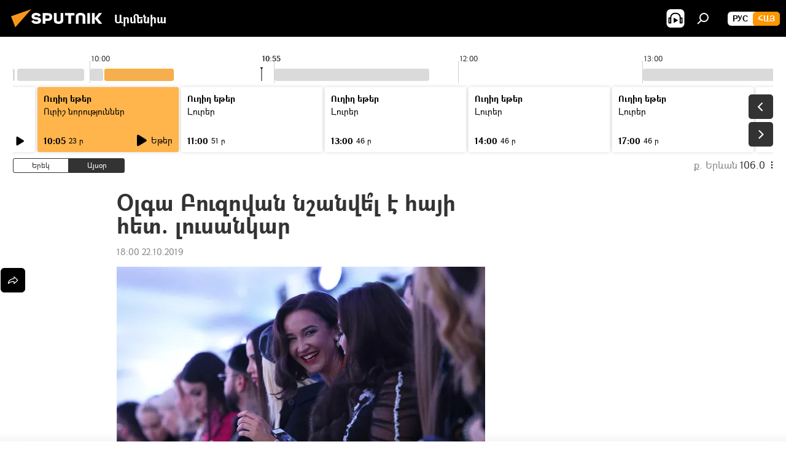

--- FILE ---
content_type: text/html; charset=utf-8
request_url: https://arm.sputniknews.ru/20191022/olga-buzovan-nshanvel-e-hayi-het-20840939.html
body_size: 22341
content:
<!DOCTYPE html><html lang="am" data-lang="arm" data-charset="" dir="ltr"><head prefix="og: http://ogp.me/ns# fb: http://ogp.me/ns/fb# article: http://ogp.me/ns/article#"><title>Օլգա Բուզովան նշանվե՞լ է հայի հետ. լուսանկար - 22.10.2019, Sputnik Արմենիա</title><meta name="description" content="Հայտնի հաղորդավարուհի և երգչուհի Բուզովայի ինտրիգային լուսանկարը ենթադրությունների առիթ է տվել։ 22.10.2019, Sputnik Արմենիա"><meta name="keywords" content="հասարակություն , հայաստան, օլգա բուզովա"><meta http-equiv="X-UA-Compatible" content="IE=edge,chrome=1"><meta http-equiv="Content-Type" content="text/html; charset=utf-8"><meta name="robots" content="index, follow, max-image-preview:large"><meta name="viewport" content="width=device-width, initial-scale=1.0, maximum-scale=1.0, user-scalable=yes"><meta name="HandheldFriendly" content="true"><meta name="MobileOptimzied" content="width"><meta name="referrer" content="always"><meta name="format-detection" content="telephone=no"><meta name="format-detection" content="address=no"><link rel="alternate" type="application/rss+xml" href="https://arm.sputniknews.ru/export/rss2/archive/index.xml"><link rel="canonical" href="https://arm.sputniknews.ru/20191022/olga-buzovan-nshanvel-e-hayi-het-20840939.html"><link rel="preload" as="image" href="https://cdn.am.sputniknews.ru/img/2025/51/20255146_0:0:1600:904_600x0_80_0_0_685d5eac8dffa551cbdfdae97dd4afd1.jpg.webp"><link rel="preconnect" href="https://cdn.am.sputniknews.ru/images/"><link rel="dns-prefetch" href="https://cdn.am.sputniknews.ru/images/"><link rel="alternate" hreflang="am" href="https://arm.sputniknews.ru/20191022/olga-buzovan-nshanvel-e-hayi-het-20840939.html"><link rel="alternate" hreflang="x-default" href="https://arm.sputniknews.ru/20191022/olga-buzovan-nshanvel-e-hayi-het-20840939.html"><link rel="apple-touch-icon" sizes="57x57" href="https://cdn.am.sputniknews.ru/i/favicon/favicon-57x57.png"><link rel="apple-touch-icon" sizes="60x60" href="https://cdn.am.sputniknews.ru/i/favicon/favicon-60x60.png"><link rel="apple-touch-icon" sizes="72x72" href="https://cdn.am.sputniknews.ru/i/favicon/favicon-72x72.png"><link rel="apple-touch-icon" sizes="76x76" href="https://cdn.am.sputniknews.ru/i/favicon/favicon-76x76.png"><link rel="apple-touch-icon" sizes="114x114" href="https://cdn.am.sputniknews.ru/i/favicon/favicon-114x114.png"><link rel="apple-touch-icon" sizes="120x120" href="https://cdn.am.sputniknews.ru/i/favicon/favicon-120x120.png"><link rel="apple-touch-icon" sizes="144x144" href="https://cdn.am.sputniknews.ru/i/favicon/favicon-144x144.png"><link rel="apple-touch-icon" sizes="152x152" href="https://cdn.am.sputniknews.ru/i/favicon/favicon-152x152.png"><link rel="apple-touch-icon" sizes="180x180" href="https://cdn.am.sputniknews.ru/i/favicon/favicon-180x180.png"><link rel="icon" type="image/png" sizes="192x192" href="https://cdn.am.sputniknews.ru/i/favicon/favicon-192x192.png"><link rel="icon" type="image/png" sizes="32x32" href="https://cdn.am.sputniknews.ru/i/favicon/favicon-32x32.png"><link rel="icon" type="image/png" sizes="96x96" href="https://cdn.am.sputniknews.ru/i/favicon/favicon-96x96.png"><link rel="icon" type="image/png" sizes="16x16" href="https://cdn.am.sputniknews.ru/i/favicon/favicon-16x16.png"><link rel="manifest" href="/project_data/manifest.json?4"><meta name="msapplication-TileColor" content="#F4F4F4"><meta name="msapplication-TileImage" content="https://cdn.am.sputniknews.ru/i/favicon/favicon-144x144.png"><meta name="theme-color" content="#F4F4F4"><link rel="shortcut icon" href="https://cdn.am.sputniknews.ru/i/favicon/favicon.ico"><meta property="fb:app_id" content="1670040439953784"><meta property="fb:pages" content="883055718395653"><meta name="analytics:lang" content="arm"><meta name="analytics:title" content="Օլգա Բուզովան նշանվե՞լ է հայի հետ. լուսանկար - 22.10.2019, Sputnik Արմենիա"><meta name="analytics:keyw" content="society, armenia, olga-buzova, hay"><meta name="analytics:rubric" content=""><meta name="analytics:tags" content="հասարակություն, Հայաստան, Օլգա Բուզովա, հայ"><meta name="analytics:site_domain" content="arm.sputniknews.ru"><meta name="analytics:article_id" content="20840939"><meta name="analytics:url" content="https://arm.sputniknews.ru/20191022/olga-buzovan-nshanvel-e-hayi-het-20840939.html"><meta name="analytics:p_ts" content="1571752800"><meta name="analytics:author" content="Sputnik Արմենիա"><meta name="analytics:isscroll" content="0"><meta property="og:url" content="https://arm.sputniknews.ru/20191022/olga-buzovan-nshanvel-e-hayi-het-20840939.html"><meta property="og:title" content="Օլգա Բուզովան նշանվե՞լ է հայի հետ. լուսանկար"><meta property="og:description" content="Հայտնի հաղորդավարուհի և երգչուհի Բուզովայի ինտրիգային լուսանկարը ենթադրությունների առիթ է տվել։"><meta property="og:type" content="article"><meta property="og:site_name" content="Sputnik Արմենիա"><meta property="og:locale" content="am_HY"><meta property="og:image" content="https://cdn.am.sputniknews.ru/img/2025/51/20255146_0:0:1600:904_2072x0_60_0_0_00ac7a0b0e1cd42b088d5eeff7b9c8d6.jpg.webp"><meta name="relap-image" content="https://cdn.am.sputniknews.ru/i/logo/logo-social.png"><meta name="twitter:card" content="summary_large_image"><meta name="twitter:image" content="https://cdn.am.sputniknews.ru/img/2025/51/20255146_0:0:1600:904_2072x0_60_0_0_00ac7a0b0e1cd42b088d5eeff7b9c8d6.jpg.webp"><meta property="article:published_time" content="20191022T1800+0400"><meta property="article:author" content="Sputnik Արմենիա"><link rel="author" href="https://arm.sputniknews.ru"><meta property="article:section" content="Լուրեր"><meta property="article:tag" content="հասարակություն "><meta property="article:tag" content="Հայաստան"><meta property="article:tag" content="Օլգա Բուզովա"><meta name="relap-entity-id" content="20840939"><meta property="fb:pages" content="883055718395653"><link rel="amphtml" href="https://arm.sputniknews.ru/amp/20191022/olga-buzovan-nshanvel-e-hayi-het-20840939.html"><link rel="preload" as="style" onload="this.onload=null;this.rel='stylesheet'" type="text/css" href="https://cdn.am.sputniknews.ru/css/libs/fonts.min.css?911eb65935"><link rel="preload" as="style" onload="this.onload=null;this.rel='stylesheet'" type="text/css" href="https://cdn.am.sputniknews.ru/css/libs/fonts_am.min.css?92463e6f"><link rel="stylesheet" type="text/css" href="https://cdn.am.sputniknews.ru/css/common.min.css?9149894256"><link rel="stylesheet" type="text/css" href="https://cdn.am.sputniknews.ru/css/radioschedule.min.css?975ce1b4d"><link rel="stylesheet" type="text/css" href="https://cdn.am.sputniknews.ru/css/article.min.css?913fe17605"><script src="https://cdn.am.sputniknews.ru/min/js/dist/head.js?9c9052ef3"></script><script data-iub-purposes="1">var _paq = _paq || []; (function() {var stackDomain = window.location.hostname.split('.').reverse();var domain = stackDomain[1] + '.' + stackDomain[0];_paq.push(['setCDNMask', new RegExp('cdn(\\w+).img.'+domain)]); _paq.push(['setSiteId', 'sputnik_am']); _paq.push(['trackPageView']); _paq.push(['enableLinkTracking']); var d=document, g=d.createElement('script'), s=d.getElementsByTagName('script')[0]; g.type='text/javascript'; g.defer=true; g.async=true; g.src='//a.sputniknews.com/js/sputnik.js'; s.parentNode.insertBefore(g,s); } )();</script><script type="text/javascript" src="https://cdn.am.sputniknews.ru/min/js/libs/banners/adfx.loader.bind.js?98d724fe2"></script><script>
                (window.yaContextCb = window.yaContextCb || []).push(() => {
                    replaceOriginalAdFoxMethods();
                    window.Ya.adfoxCode.hbCallbacks = window.Ya.adfoxCode.hbCallbacks || [];
                })
            </script><script type="text/javascript">
  window._taboola = window._taboola || [];
  _taboola.push({article:'auto'});
  !function (e, f, u, i) {
    if (!document.getElementById(i)){
      e.async = 1;
      e.src = u;
      e.id = i;
      f.parentNode.insertBefore(e, f);
    }
  }(document.createElement('script'),
  document.getElementsByTagName('script')[0],
  '//cdn.taboola.com/libtrc/sputniknational-network/loader.js',
  'tb_loader_script');
  if(window.performance && typeof window.performance.mark == 'function')
    {window.performance.mark('tbl_ic');}
</script>

<!--В <head> сайта один раз добавьте код загрузчика-->
<script>window.yaContextCb = window.yaContextCb || []</script>
<script src="https://yandex.ru/ads/system/context.js" async></script><script>var endlessScrollFirst = 20840939; var endlessScrollUrl = '/services/article/infinity/'; var endlessScrollAlgorithm = ''; var endlessScrollQueue = [97935964, 97957120, 97955055, 97954337, 97955028, 97953732, 97953176, 97954642, 97953509, 97953022, 97952467, 97952794, 97937826, 97949890, 97948997];</script><script>var endlessScrollFirst = 20840939; var endlessScrollUrl = '/services/article/infinity/'; var endlessScrollAlgorithm = ''; var endlessScrollQueue = [97935964, 97957120, 97955055, 97954337, 97955028, 97953732, 97953176, 97954642, 97953509, 97953022, 97952467, 97952794, 97937826, 97949890, 97948997];</script></head><body id="body" data-ab="a" data-emoji="0" class="site_am m-page-article "><div class="schema_org" itemscope="itemscope" itemtype="https://schema.org/WebSite"><meta itemprop="name" content="Sputnik Արմենիա"><meta itemprop="alternateName" content="Sputnik Արմենիա"><meta itemprop="description" content="Օպերատիվ և ստույգ տեղեկատվություն աշխարհում և երկրում տեղի ունեցող իրադարձությունների մասին"><a itemprop="url" href="https://arm.sputniknews.ru" title="Sputnik Արմենիա"> </a><meta itemprop="image" content="https://arm.sputniknews.ru/i/logo/logo.png"></div><ul class="schema_org" itemscope="itemscope" itemtype="http://schema.org/BreadcrumbList"><li itemprop="itemListElement" itemscope="itemscope" itemtype="http://schema.org/ListItem"><meta itemprop="name" content="Sputnik Արմենիա"><meta itemprop="position" content="1"><meta itemprop="item" content="https://arm.sputniknews.ru"><a itemprop="url" href="https://arm.sputniknews.ru" title="Sputnik Արմենիա"> </a></li><li itemprop="itemListElement" itemscope="itemscope" itemtype="http://schema.org/ListItem"><meta itemprop="name" content="Լուրեր"><meta itemprop="position" content="2"><meta itemprop="item" content="https://arm.sputniknews.ru/20191022/"><a itemprop="url" href="https://arm.sputniknews.ru/20191022/" title="Լուրեր"> </a></li><li itemprop="itemListElement" itemscope="itemscope" itemtype="http://schema.org/ListItem"><meta itemprop="name" content="Օլգա Բուզովան նշանվե՞լ է հայի հետ. լուսանկար"><meta itemprop="position" content="3"><meta itemprop="item" content="https://arm.sputniknews.ru/20191022/olga-buzovan-nshanvel-e-hayi-het-20840939.html"><a itemprop="url" href="https://arm.sputniknews.ru/20191022/olga-buzovan-nshanvel-e-hayi-het-20840939.html" title="Օլգա Բուզովան նշանվե՞լ է հայի հետ. լուսանկար"> </a></li></ul><div class="container"><div class="banner m-before-header m-article-desktop" data-position="article_desktop_header" data-infinity="1"><aside class="banner__content"><iframe class="relap-runtime-iframe" style="position:absolute;top:-9999px;left:-9999px;visibility:hidden;" srcdoc="<script src='https://relap.io/v7/relap.js' data-relap-token='HvaPHeJmpVila25r'></script>"></iframe>


<!--AdFox START-->
<!--riaru-->
<!--Площадка: am.sputniknews.ru / * / *-->
<!--Тип баннера: 100%x-->
<!--Расположение: 41223_n-bn23-х120-desk-->
<div id="adfox_article_desk100_120-1_1"></div>
<script>
    window.yaContextCb.push(()=>{
        Ya.adfoxCode.create({
            ownerId: 249922,
        containerId: 'adfox_article_desk100_120-1_1',
            params: {
                pp: 'brzj',
            ps: 'ckbk',
            p2: 'fluh',
            puid1: '',
            puid2: '',
            puid3: '',
            puid4: 'society:armenia:olga-buzova:hay',
            puid5: ''
            }
        })
    })
</script></aside></div><div class="banner m-before-header m-article-mobile" data-position="article_mobile_header" data-infinity="1"><aside class="banner__content"><!--AdFox START-->
<!--riaru-->
<!--Площадка: am.sputniknews.ru / * / *-->
<!--Тип баннера: 100%x-->
<!--Расположение: 41228_n-bn28-х100-mob-->
<div id="adfox_article_mob-1-100-300_1"></div>
<script>
    window.yaContextCb.push(()=>{
        Ya.adfoxCode.create({
            ownerId: 249922,
        containerId: 'adfox_article_mob-1-100-300_1',
            params: {
                pp: 'brzl',
            ps: 'ckbk',
            p2: 'fluh',
            puid1: '',
            puid2: '',
            puid3: '',
            puid4: 'society:armenia:olga-buzova:hay',
            puid5: ''
            }
        })
    })
</script></aside></div></div><div class="page" id="page"><div id="alerts"><script type="text/template" id="alertAfterRegisterTemplate">
                    
                        <div class="auth-alert m-hidden" id="alertAfterRegister">
                            <div class="auth-alert__text">
                                <%- data.success_title %> <br />
                                <%- data.success_email_1 %>
                                <span class="m-email"></span>
                                <%- data.success_email_2 %>
                            </div>
                            <div class="auth-alert__btn">
                                <button class="form__btn m-min m-black confirmEmail">
                                    <%- data.send %>
                                </button>
                            </div>
                        </div>
                    
                </script><script type="text/template" id="alertAfterRegisterNotifyTemplate">
                    
                        <div class="auth-alert" id="alertAfterRegisterNotify">
                            <div class="auth-alert__text">
                                <%- data.golink_1 %>
                                <span class="m-email">
                                    <%- user.mail %>
                                </span>
                                <%- data.golink_2 %>
                            </div>
                            <% if (user.registerConfirmCount <= 2 ) {%>
                                <div class="auth-alert__btn">
                                    <button class="form__btn m-min m-black confirmEmail">
                                        <%- data.send %>
                                    </button>
                                </div>
                            <% } %>
                        </div>
                    
                </script></div><div class="anchor" id="anchor"><div class="header " id="header"><div class="m-relative"><div class="container m-header"><div class="header__wrap"><div class="header__name"><div class="header__logo"><a href="/" title="Sputnik Արմենիա"><svg xmlns="http://www.w3.org/2000/svg" width="176" height="44" viewBox="0 0 176 44" fill="none"><path class="chunk_1" fill-rule="evenodd" clip-rule="evenodd" d="M45.8073 18.3817C45.8073 19.5397 47.1661 19.8409 49.3281 20.0417C54.1074 20.4946 56.8251 21.9539 56.8461 25.3743C56.8461 28.7457 54.2802 30.9568 48.9989 30.9568C44.773 30.9568 42.1067 29.1496 41 26.5814L44.4695 24.5688C45.3754 25.9277 46.5334 27.0343 49.4005 27.0343C51.3127 27.0343 52.319 26.4296 52.319 25.5751C52.319 24.5665 51.6139 24.2163 48.3942 23.866C43.7037 23.3617 41.3899 22.0029 41.3899 18.5824C41.3899 15.9675 43.3511 13 48.9359 13C52.9611 13 55.6274 14.8095 56.4305 17.1746L53.1105 19.1358C53.0877 19.1012 53.0646 19.0657 53.041 19.0295C52.4828 18.1733 51.6672 16.9224 48.6744 16.9224C46.914 16.9224 45.8073 17.4758 45.8073 18.3817ZM67.4834 13.3526H59.5918V30.707H64.0279V26.0794H67.4484C72.1179 26.0794 75.0948 24.319 75.0948 19.6401C75.0854 15.3138 72.6199 13.3526 67.4834 13.3526ZM67.4834 22.206H64.0186V17.226H67.4834C69.8975 17.226 70.654 18.0291 70.654 19.6891C70.6587 21.6527 69.6524 22.206 67.4834 22.206ZM88.6994 24.7206C88.6994 26.2289 87.4924 27.0857 85.3794 27.0857C83.3178 27.0857 82.1597 26.2289 82.1597 24.7206V13.3526H77.7236V25.0264C77.7236 28.6477 80.7425 30.9615 85.4704 30.9615C89.9999 30.9615 93.1168 28.8601 93.1168 25.0264V13.3526H88.6808L88.6994 24.7206ZM136.583 13.3526H132.159V30.7023H136.583V13.3526ZM156.097 13.3526L149.215 21.9235L156.45 30.707H151.066L144.276 22.4559V30.707H139.85V13.3526H144.276V21.8021L151.066 13.3526H156.097ZM95.6874 17.226H101.221V30.707H105.648V17.226H111.181V13.3526H95.6874V17.226ZM113.49 18.7342C113.49 15.2134 116.458 13 121.085 13C125.715 13 128.888 15.0616 128.902 18.7342V30.707H124.466V18.935C124.466 17.6789 123.259 16.8734 121.146 16.8734C119.094 16.8734 117.926 17.6789 117.926 18.935V30.707H113.49V18.7342Z" fill="white"></path><path class="chunk_2" d="M41 7L14.8979 36.5862L8 18.431L41 7Z" fill="#F8961D"></path></svg></a></div><div class="header__project"><span class="header__project-title">Արմենիա</span></div></div><div class="header__controls" data-nosnippet=""><div class="share m-header" data-id="20840939" data-url="https://arm.sputniknews.ru/20191022/olga-buzovan-nshanvel-e-hayi-het-20840939.html" data-title="Օլգա Բուզովան նշանվե՞լ է հայի հետ. լուսանկար"></div><div class="header__menu"><span class="header__menu-item header__menu-item-radioButton" id="radioButton" data-stream="https://nfw.ria.ru/flv/audio.aspx?ID=22152771&amp;type=mp3"><svg class="svg-icon"><use xmlns:xlink="http://www.w3.org/1999/xlink" xlink:href="/i/sprites/package/inline.svg?63#radio2"></use></svg></span><span class="header__menu-item" data-modal-open="search"><svg class="svg-icon"><use xmlns:xlink="http://www.w3.org/1999/xlink" xlink:href="/i/sprites/package/inline.svg?63#search"></use></svg></span></div><div class="switcher m-double"><div class="switcher__label"><span class="switcher__title">Հայ</span><span class="switcher__icon"><svg class="svg-icon"><use xmlns:xlink="http://www.w3.org/1999/xlink" xlink:href="/i/sprites/package/inline.svg?63#arrowDown"></use></svg></span></div><div class="switcher__dropdown"><div translate="no" class="notranslate"><div class="switcher__list"><a href="https://am.sputniknews.ru/" class="switcher__link"><span class="switcher__project">Sputnik Армения</span><span class="switcher__abbr" data-abbr="рус">рус</span></a><a href="https://arm.sputniknews.ru/" class="switcher__link m-selected"><span class="switcher__project">Sputnik Արմենիա</span><span class="switcher__abbr" data-abbr="Հայ">Հայ</span><i class="switcher__accept"><svg class="svg-icon"><use xmlns:xlink="http://www.w3.org/1999/xlink" xlink:href="/i/sprites/package/inline.svg?63#ok"></use></svg></i></a></div></div></div></div></div></div></div></div></div></div><script>var GLOBAL = GLOBAL || {}; GLOBAL.translate = {}; GLOBAL.rtl = 0; GLOBAL.lang = "arm"; GLOBAL.design = "am"; GLOBAL.charset = ""; GLOBAL.project = "sputnik_am"; GLOBAL.htmlCache = 1; GLOBAL.translate.search = {}; GLOBAL.translate.search.notFound = "Ոչինչ չի գտնվել"; GLOBAL.translate.search.stringLenght = "Որոնման համար տառեր ավելացրեք"; GLOBAL.www = "https://arm.sputniknews.ru"; GLOBAL.seo = {}; GLOBAL.seo.title = ""; GLOBAL.seo.keywords = ""; GLOBAL.seo.description = ""; GLOBAL.sock = {}; GLOBAL.sock.server = "https://cm.sputniknews.com/chat"; GLOBAL.sock.lang = "arm"; GLOBAL.sock.project = "sputnik_am"; GLOBAL.social = {}; GLOBAL.social.fbID = "1670040439953784"; GLOBAL.share = [ { name: 'twitter', mobile: false },{ name: 'telegram', mobile: false },{ name: 'odnoklassniki', mobile: false },{ name: 'messenger', mobile: true } ]; GLOBAL.csrf_token = ''; GLOBAL.search = {}; GLOBAL.auth = {}; GLOBAL.auth.status = 'error'; GLOBAL.auth.provider = ''; GLOBAL.auth.twitter = '/id/twitter/request/'; GLOBAL.auth.facebook = '/id/facebook/request/'; GLOBAL.auth.vkontakte = '/id/vkontakte/request/'; GLOBAL.auth.google = '/id/google/request/'; GLOBAL.auth.ok = '/id/ok/request/'; GLOBAL.auth.apple = '/id/apple/request/'; GLOBAL.auth.moderator = ''; GLOBAL.user = {}; GLOBAL.user.id = ""; GLOBAL.user.emailActive = ""; GLOBAL.user.registerConfirmCount = 0; GLOBAL.article = GLOBAL.article || {}; GLOBAL.article.id = 20840939; GLOBAL.article.chat_expired = !!1; GLOBAL.chat = GLOBAL.chat || {}; GLOBAL.chat.show = !!1; GLOBAL.locale = {"convertDate":{"yesterday":"\u0535\u0580\u0565\u056f","hours":{"nominative":"%{s}","genitive":"%{s}"},"minutes":{"nominative":"%{s}","genitive":"%{s}"}},"js_templates":{"unread":"Unread","you":"You","author":"Author","report":"Complain","reply":"Answer","remove":"Delete","closeall":"Close all","notifications":"Notifications","disable_twelve":"Turn off for 12 hours","new_message":"New message from Sputnik News","acc_block":"Your account has been blocked by the site administrator","acc_unblock":"Your account is unblocked by the site administrator","you_subscribe_1":"You are subscribed to the topic \"","you_subscribe_2":"\". You can manage your subscriptions in your personal account","you_received_warning_1":"You received a ","you_received_warning_2":" - th warning. Respect other members and do not break the commenting rules. After the third violation, you will be blocked for 12 hours.","block_time":"Blocking period: ","hours":" hours","forever":"forever","feedback":"Contact","my_subscriptions":"My subscriptions","rules":"Rules on commenting materials","chat":"Chat: ","chat_new_messages":"New chat messages","chat_moder_remove_1":"Your message \"","chat_moder_remove_2":"\" has been deleted by the administrator","chat_close_time_1":"No one has written in the chat for more than 12 hours, it will close in ","chat_close_time_2":" hours","chat_new_emoji_1":"New reactions ","chat_new_emoji_2":" to your post ","chat_message_reply_1":"Your comment \"","chat_message_reply_2":"\" was answered by a user","emoji_1":"Like","emoji_2":"Ha-Ha","emoji_3":"Amazing","emoji_4":"Sad","emoji_5":"Outrageous","emoji_6":"Don't like","site_subscribe_podcast":{"success":"Thank you, you are subscribed to the newsletter! You can set up or cancel a subscription in your personal account","subscribed":"You have already subscribed to this newsletter","error":"An unexpected error has occurred. Please try again later"},"radioschedule":{"live":"\u0535\u0569\u0565\u0580","minute":" \u0580"}},"smartcaptcha":{"site_key":"ysc1_Zf0zfLRI3tRHYHJpbX6EjjBcG1AhG9LV0dmZQfJu8ba04c1b"}}; GLOBAL = {...GLOBAL, ...{"subscribe":{"email":"\u0544\u0578\u0582\u057f\u0584\u0561\u0563\u0580\u0565\u0584 e-mail-\u0568","button":"\u0532\u0561\u056a\u0561\u0576\u0578\u0580\u0564\u0561\u0563\u0580\u057e\u0565\u056c","send":"\u0547\u0576\u0578\u0580\u0570\u0561\u056f\u0561\u056c\u0578\u0582\u0569\u0575\u0578\u0582\u0576, \u0562\u0561\u056a\u0561\u0576\u0578\u0580\u0564\u0561\u0563\u0580\u0578\u0582\u0569\u0575\u0578\u0582\u0576\u0568 \u0570\u0561\u057d\u057f\u0561\u057f\u0565\u056c\u0578\u0582 \u0570\u0561\u0574\u0561\u0580 \u0541\u0565\u0566 \u0570\u0572\u0578\u0582\u0574 \u057a\u0561\u0580\u0578\u0582\u0576\u0561\u056f\u0578\u0572 \u0576\u0561\u0574\u0561\u056f \u0567 \u0578\u0582\u0572\u0561\u0580\u056f\u057e\u0565\u056c","subscribe":"\u0547\u0576\u0578\u0580\u0570\u0561\u056f\u0561\u056c\u0578\u0582\u0569\u0575\u0578\u0582\u0576, \u0534\u0578\u0582\u0584 \u0562\u0561\u056a\u0561\u0576\u0578\u0580\u0564\u0561\u0563\u0580\u057e\u0565\u056c \u0565\u0584 \u0576\u0578\u0580\u0578\u0582\u0569\u0575\u0578\u0582\u0576\u0576\u0565\u0580\u056b\u0576\u0589 \u0532\u0561\u056a\u0561\u0576\u0578\u0580\u0564\u0561\u0563\u0580\u0578\u0582\u0569\u0575\u0578\u0582\u0576\u0568 \u056f\u0561\u0580\u0565\u056c\u056b \u0567 \u056f\u0561\u0580\u0563\u0561\u057e\u0578\u0580\u0565\u056c \u056f\u0561\u0574 \u0579\u0565\u0572\u0561\u0580\u056f\u0565\u056c \u0561\u0576\u0571\u0576\u0561\u056f\u0561\u0576 \u0567\u057b\u0578\u0582\u0574\u0589","confirm":"\u0534\u0578\u0582\u0584 \u0561\u0580\u0564\u0565\u0576 \u0562\u0561\u056a\u0561\u0576\u0578\u0580\u0564\u0561\u0563\u0580\u057e\u0561\u056e \u0565\u0584 \u0561\u0575\u057d \u0576\u0578\u0580\u0578\u0582\u0569\u0575\u0578\u0582\u0576\u0576\u0565\u0580\u056b\u0576","registration":{"@attributes":{"button":"\u0533\u0580\u0561\u0576\u0581\u057e\u0565\u0584"}},"social":{"@attributes":{"count":"11"},"comment":[{},{},{},{},{},{},{},{},{},{},{}]}}}}; GLOBAL.js = {}; GLOBAL.js.videoplayer = "https://cdn.am.sputniknews.ru/min/js/dist/videoplayer.js?9651130d6"; GLOBAL.userpic = "/userpic/"; GLOBAL.gmt = ""; GLOBAL.tz = "+0400"; GLOBAL.projectList = [ { title: 'Միջազգային', country: [ { title: 'Անգլերեն', url: 'https://sputnikglobe.com', flag: 'flags-INT', lang: 'International', lang2: 'English' }, ] }, { title: 'Մերձավոր Արևելք', country: [ { title: 'Արաբերեն', url: 'https://sarabic.ae/', flag: 'flags-INT', lang: 'Sputnik عربي', lang2: 'Arabic' }, { title: 'Թուրքերեն', url: 'https://anlatilaninotesi.com.tr/', flag: 'flags-TUR', lang: 'Türkiye', lang2: 'Türkçe' }, { title: 'Պարսկերեն', url: 'https://spnfa.ir/', flag: 'flags-INT', lang: 'Sputnik ایران', lang2: 'Persian' }, { title: 'Դարի', url: 'https://sputnik.af/', flag: 'flags-INT', lang: 'Sputnik افغانستان', lang2: 'Dari' }, ] }, { title: 'Լատինական Ամերիկա', country: [ { title: 'Իսպաներեն', url: 'https://noticiaslatam.lat/', flag: 'flags-INT', lang: 'Mundo', lang2: 'Español' }, { title: 'Պորտուգալերեն', url: 'https://noticiabrasil.net.br/', flag: 'flags-BRA', lang: 'Brasil', lang2: 'Português' }, ] }, { title: 'Հարավային Ասիա', country: [ { title: 'Հինդի', url: 'https://hindi.sputniknews.in', flag: 'flags-IND', lang: 'भारत', lang2: 'हिंदी' }, { title: 'Անգլերեն', url: 'https://sputniknews.in', flag: 'flags-IND', lang: 'India', lang2: 'English' }, ] }, { title: 'Արևելյան և Հարավարևելյան Ասիա', country: [ { title: 'Վիետնամերեն', url: 'https://kevesko.vn/', flag: 'flags-VNM', lang: 'Việt Nam', lang2: 'Tiếng Việt' }, { title: 'Ճապոներեն', url: 'https://sputniknews.jp/', flag: 'flags-JPN', lang: '日本', lang2: '日本語' }, { title: 'Չինարեն', url: 'https://sputniknews.cn/', flag: 'flags-CHN', lang: '中国', lang2: '中文' }, ] }, { title: 'Կենտրոնական Ասիա', country: [ { title: 'Ղազախերեն', url: 'https://sputnik.kz/', flag: 'flags-KAZ', lang: 'Қазақстан', lang2: 'Қазақ тілі' }, { title: 'Ղրղզերեն', url: 'https://sputnik.kg/', flag: 'flags-KGZ', lang: 'Кыргызстан', lang2: 'Кыргызча' }, { title: 'Ուզբեկերեն', url: 'https://oz.sputniknews.uz/', flag: 'flags-UZB', lang: 'Oʻzbekiston', lang2: 'Ўзбекча' }, { title: 'Տաջիկերեն', url: 'https://sputnik.tj/', flag: 'flags-TJK', lang: 'Тоҷикистон', lang2: 'Тоҷикӣ' }, ] }, { title: 'Աֆրիկա', country: [ { title: 'Ֆրանսերեն', url: 'https://fr.sputniknews.africa/', flag: 'flags-INT', lang: 'Afrique', lang2: 'Français' }, { title: 'Անգլերեն', url: 'https://en.sputniknews.africa', flag: 'flags-INT', lang: 'Africa', lang2: 'English' }, ] }, { title: 'Հարավային Կովկաս', country: [ { title: 'Հայերեն', url: 'https://arm.sputniknews.ru/', flag: 'flags-ARM', lang: 'Արմենիա', lang2: 'Հայերեն' }, { title: 'Աբխազերեն', url: 'https://sputnik-abkhazia.info/', flag: 'flags-ABH', lang: 'Аҧсны', lang2: 'Аҧсышәала' }, { title: 'Օսերեն', url: 'https://sputnik-ossetia.com/', flag: 'flags-OST', lang: 'Хуссар Ирыстон', lang2: 'Иронау' }, { title: 'Վրացերեն', url: 'https://sputnik-georgia.com/', flag: 'flags-GEO', lang: 'საქართველო', lang2: 'ქართული' }, { title: 'Ադրբեջաներեն', url: 'https://sputnik.az/', flag: 'flags-AZE', lang: 'Azərbaycan', lang2: 'Аzərbaycanca' }, ] }, { title: 'Եվրոպա', country: [ { title: 'Սերբերեն', url: 'https://sputnikportal.rs/', flag: 'flags-SRB', lang: 'Србиjа', lang2: 'Српски' }, { title: 'Ռուսերեն', url: 'https://lv.sputniknews.ru/', flag: 'flags-LVA', lang: 'Latvija', lang2: 'Русский' }, { title: 'Ռուսերեն', url: 'https://lt.sputniknews.ru/', flag: 'flags-LTU', lang: 'Lietuva', lang2: 'Русский' }, { title: 'Մոլդովերեն', url: 'https://md.sputniknews.com/', flag: 'flags-MDA', lang: 'Moldova', lang2: 'Moldovenească' }, { title: 'Բելառուսերեն', url: 'https://bel.sputnik.by/', flag: 'flags-BLR', lang: 'Беларусь', lang2: 'Беларускi' } ] }, ];</script><div class="wrapper" id="endless" data-infinity-max-count="2"><div class="radioschedule"><div class="radioschedule__inner"><div class="radioschedule__time"><div class="radioschedule__time-scroll"><div class="radioschedule__time-list"><div class="radioschedule__time-day"><div class="radioschedule__time-line-item" style="left: 0px;">00:00</div><div class="radioschedule__time-line-item" style="left: 300px;">01:00</div><div class="radioschedule__time-line-item" style="left: 600px;">02:00</div><div class="radioschedule__time-line-item" style="left: 900px;">03:00</div><div class="radioschedule__time-line-item" style="left: 1200px;">04:00</div><div class="radioschedule__time-line-item" style="left: 1500px;">05:00</div><div class="radioschedule__time-line-item" style="left: 1800px;">06:00</div><div class="radioschedule__time-line-item" style="left: 2100px;">07:00</div><div class="radioschedule__time-line-item" style="left: 2400px;">08:00</div><div class="radioschedule__time-line-item" style="left: 2700px;">09:00</div><div class="radioschedule__time-line-item" style="left: 3000px;">10:00</div><div class="radioschedule__time-line-item" style="left: 3300px;">11:00</div><div class="radioschedule__time-line-item" style="left: 3600px;">12:00</div><div class="radioschedule__time-line-item" style="left: 3900px;">13:00</div><div class="radioschedule__time-line-item" style="left: 4200px;">14:00</div><div class="radioschedule__time-line-item" style="left: 4500px;">15:00</div><div class="radioschedule__time-line-item" style="left: 4800px;">16:00</div><div class="radioschedule__time-line-item" style="left: 5100px;">17:00</div><div class="radioschedule__time-line-item" style="left: 5400px;">18:00</div><div class="radioschedule__time-line-item" style="left: 5700px;">19:00</div><div class="radioschedule__time-line-item" style="left: 6000px;">20:00</div><div class="radioschedule__time-line-item" style="left: 6300px;">21:00</div><div class="radioschedule__time-line-item" style="left: 6600px;">22:00</div><div class="radioschedule__time-line-item" style="left: 6900px;">23:00</div><div class="radioschedule__time-list-item" data-pos="9" data-start="1768885200" data-end="1768886760" style="left: 2700.38058333333px; width: 22.9091666666667px"></div><div class="radioschedule__time-list-item" data-pos="9" data-start="1768886760" data-end="1768886880" style="left: 2828.81566666667px; width: 8.960750000000001px"></div><div class="radioschedule__time-list-item" data-pos="9" data-start="1768886880" data-end="1768888800" style="left: 2840.59983333333px; width: 154.70725px"></div><div class="radioschedule__time-list-item" data-pos="10" data-start="1768888800" data-end="1768889100" style="left: 3000.40775px; width: 22.876px"></div><div class="radioschedule__time-list-item" data-pos="10" data-start="1768889100" data-end="1768892400" style="left: 3025.79033333333px; width: 258.597583333333px"></div><div class="radioschedule__time-list-item" data-pos="11" data-start="1768892400" data-end="1768899600" style="left: 3300.373px; width: 22.8766666666667px"></div><div class="radioschedule__time-list-item" data-pos="13" data-start="1768899600" data-end="1768903200" style="left: 3900.38633333333px; width: 22.1849166666667px"></div><div class="radioschedule__time-list-item" data-pos="14" data-start="1768903200" data-end="1768914000" style="left: 4200.36725px; width: 19.2366666666667px"></div><div class="radioschedule__time-list-item" data-pos="17" data-start="1768914000" data-end="1768917600" style="left: 5100.40058333333px; width: 33.3524166666667px"></div><div class="radioschedule__time-list-item" data-pos="18" data-start="1768917600" data-end="1768921200" style="left: 5400.39491666667px; width: 31.3215833333333px"></div><div class="radioschedule__time-list-item" data-pos="19" data-start="1768921200" data-end="1768921577" style="left: 5700.40508333333px; width: 30.3799166666667px"></div></div><div class="radioschedule__time-day"><div class="radioschedule__time-line-item" style="left: 0px;">00:00</div><div class="radioschedule__time-line-item" style="left: 300px;">01:00</div><div class="radioschedule__time-line-item" style="left: 600px;">02:00</div><div class="radioschedule__time-line-item" style="left: 900px;">03:00</div><div class="radioschedule__time-line-item" style="left: 1200px;">04:00</div><div class="radioschedule__time-line-item" style="left: 1500px;">05:00</div><div class="radioschedule__time-line-item" style="left: 1800px;">06:00</div><div class="radioschedule__time-line-item" style="left: 2100px;">07:00</div><div class="radioschedule__time-line-item" style="left: 2400px;">08:00</div><div class="radioschedule__time-line-item" style="left: 2700px;">09:00</div><div class="radioschedule__time-line-item" style="left: 3000px;">10:00</div><div class="radioschedule__time-line-item" style="left: 3300px;">11:00</div><div class="radioschedule__time-line-item" style="left: 3600px;">12:00</div><div class="radioschedule__time-line-item" style="left: 3900px;">13:00</div><div class="radioschedule__time-line-item" style="left: 4200px;">14:00</div><div class="radioschedule__time-line-item" style="left: 4500px;">15:00</div><div class="radioschedule__time-line-item" style="left: 4800px;">16:00</div><div class="radioschedule__time-line-item" style="left: 5100px;">17:00</div><div class="radioschedule__time-line-item" style="left: 5400px;">18:00</div><div class="radioschedule__time-line-item" style="left: 5700px;">19:00</div><div class="radioschedule__time-line-item" style="left: 6000px;">20:00</div><div class="radioschedule__time-line-item" style="left: 6300px;">21:00</div><div class="radioschedule__time-line-item" style="left: 6600px;">22:00</div><div class="radioschedule__time-line-item" style="left: 6900px;">23:00</div><div class="radioschedule__time-list-item" data-pos="9" data-start="1768971600" data-end="1768973520" style="left: 2700.38116666667px; width: 19.8115833333333px"></div><div class="radioschedule__time-list-item" data-pos="9" data-start="1768973520" data-end="1768973760" style="left: 2858.58133333333px; width: 18.9033333333333px"></div><div class="radioschedule__time-list-item" data-pos="9" data-start="1768973760" data-end="1768975200" style="left: 2881.12625px; width: 108.934583333333px"></div><div class="radioschedule__time-list-item" data-pos="10" data-start="1768975200" data-end="1768975500" style="left: 3000.1515px; width: 20.6326666666667px"></div><div class="radioschedule__time-list-item" data-pos="10" data-start="1768975500" data-end="1768978800" style="left: 3022.54083333333px; width: 113.532166666667px"></div><div class="radioschedule__time-list-item" data-pos="11" data-start="1768978800" data-end="1768986000" style="left: 3300.39591666667px; width: 252.012583333333px"></div><div class="radioschedule__time-list-item" data-pos="13" data-start="1768986000" data-end="1768989600" style="left: 3900.39475px; width: 231.45575px"></div><div class="radioschedule__time-list-item" data-pos="14" data-start="1768989600" data-end="1769000400" style="left: 4200.39908333333px; width: 231.45575px"></div><div class="radioschedule__time-list-item" data-pos="17" data-start="1769000400" data-end="1769004000" style="left: 5100.40783333333px; width: 231.430416666667px"></div><div class="radioschedule__time-list-item" data-pos="18" data-start="1769004000" data-end="1769007600" style="left: 5400.35441666667px; width: 231.45575px"></div><div class="radioschedule__time-list-item" data-pos="19" data-start="1769007600" data-end="1769010389" style="left: 5700.39308333333px; width: 231.438833333333px"></div></div></div></div></div><div class="radioschedule__list"><div class="radioschedule__list-scroll"><div class="radioschedule__list-inner"><div class="radioschedule__item" data-day="1" data-start="1768885200"><div class="radioschedule__item-category">Ուղիղ եթեր</div><div class="radioschedule__item-title"><a href="/20260120/97912284.html">Լուրեր</a></div><div class="radioschedule__item-time"><span>09:00</span><div class="radioschedule__item-duration">5 ր</div></div><div class="radioschedule__item-player"><div class="radioschedule__player" data-media="https://nfw.ria.ru/flv/file.aspx?type=mp3hi&amp;ID=46033239"><span><svg class="svg-icon"><use xmlns:xlink="http://www.w3.org/1999/xlink" xlink:href="/i/sprites/package/inline.svg?63#play_filled"></use></svg></span><span><svg class="svg-icon"><use xmlns:xlink="http://www.w3.org/1999/xlink" xlink:href="/i/sprites/package/inline.svg?63#pause_small"></use></svg></span></div></div></div><div class="radioschedule__item" data-day="1" data-start="1768886760"><div class="radioschedule__item-category">Ուղիղ եթեր</div><div class="radioschedule__item-title"><a href="/20260120/97912770.html">Մամուլի տեսություն</a></div><div class="radioschedule__item-time"><span>09:26</span><div class="radioschedule__item-duration">2 ր</div></div><div class="radioschedule__item-player"><div class="radioschedule__player" data-media="https://nfw.ria.ru/flv/file.aspx?type=mp3hi&amp;ID=33326093"><span><svg class="svg-icon"><use xmlns:xlink="http://www.w3.org/1999/xlink" xlink:href="/i/sprites/package/inline.svg?63#play_filled"></use></svg></span><span><svg class="svg-icon"><use xmlns:xlink="http://www.w3.org/1999/xlink" xlink:href="/i/sprites/package/inline.svg?63#pause_small"></use></svg></span></div></div></div><div class="radioschedule__item" data-day="1" data-start="1768886880"><div class="radioschedule__item-category">Ուղիղ եթեր</div><div class="radioschedule__item-title"><a href="/20260120/97914156.html">Ուրիշ նորություններ</a></div><div class="radioschedule__item-time"><span>09:28</span><div class="radioschedule__item-duration">31 ր</div></div><div class="radioschedule__item-player"><div class="radioschedule__player" data-media="https://nfw.ria.ru/flv/file.aspx?type=mp3hi&amp;ID=33978643"><span><svg class="svg-icon"><use xmlns:xlink="http://www.w3.org/1999/xlink" xlink:href="/i/sprites/package/inline.svg?63#play_filled"></use></svg></span><span><svg class="svg-icon"><use xmlns:xlink="http://www.w3.org/1999/xlink" xlink:href="/i/sprites/package/inline.svg?63#pause_small"></use></svg></span></div></div></div><div class="radioschedule__item" data-day="1" data-start="1768888800"><div class="radioschedule__item-category">Ուղիղ եթեր</div><div class="radioschedule__item-title"><a href="/20260120/97914584.html">Լուրեր</a></div><div class="radioschedule__item-time"><span>10:00</span><div class="radioschedule__item-duration">5 ր</div></div><div class="radioschedule__item-player"><div class="radioschedule__player" data-media="https://nfw.ria.ru/flv/file.aspx?type=mp3hi&amp;ID=58737748"><span><svg class="svg-icon"><use xmlns:xlink="http://www.w3.org/1999/xlink" xlink:href="/i/sprites/package/inline.svg?63#play_filled"></use></svg></span><span><svg class="svg-icon"><use xmlns:xlink="http://www.w3.org/1999/xlink" xlink:href="/i/sprites/package/inline.svg?63#pause_small"></use></svg></span></div></div></div><div class="radioschedule__item" data-day="1" data-start="1768889100"><div class="radioschedule__item-category">Ուղիղ եթեր</div><div class="radioschedule__item-title"><a href="/20260120/97916406.html">Ուրիշ նորություններ</a></div><div class="radioschedule__item-time"><span>10:05</span><div class="radioschedule__item-duration">52 ր</div></div><div class="radioschedule__item-player"><div class="radioschedule__player" data-media="https://nfw.ria.ru/flv/file.aspx?type=mp3hi&amp;ID=56643809"><span><svg class="svg-icon"><use xmlns:xlink="http://www.w3.org/1999/xlink" xlink:href="/i/sprites/package/inline.svg?63#play_filled"></use></svg></span><span><svg class="svg-icon"><use xmlns:xlink="http://www.w3.org/1999/xlink" xlink:href="/i/sprites/package/inline.svg?63#pause_small"></use></svg></span></div></div></div><div class="radioschedule__item" data-day="1" data-start="1768892400"><div class="radioschedule__item-category">Ուղիղ եթեր</div><div class="radioschedule__item-title"><a href="/20260120/97917148.html">Լուրեր</a></div><div class="radioschedule__item-time"><span>11:00</span><div class="radioschedule__item-duration">5 ր</div></div><div class="radioschedule__item-player"><div class="radioschedule__player" data-media="https://nfw.ria.ru/flv/file.aspx?type=mp3hi&amp;ID=63639802"><span><svg class="svg-icon"><use xmlns:xlink="http://www.w3.org/1999/xlink" xlink:href="/i/sprites/package/inline.svg?63#play_filled"></use></svg></span><span><svg class="svg-icon"><use xmlns:xlink="http://www.w3.org/1999/xlink" xlink:href="/i/sprites/package/inline.svg?63#pause_small"></use></svg></span></div></div></div><div class="radioschedule__item" data-day="1" data-start="1768899600"><div class="radioschedule__item-category">Ուղիղ եթեր</div><div class="radioschedule__item-title"><a href="/20260120/97926823.html">Լուրեր</a></div><div class="radioschedule__item-time"><span>13:00</span><div class="radioschedule__item-duration">5 ր</div></div><div class="radioschedule__item-player"><div class="radioschedule__player" data-media="https://nfw.ria.ru/flv/file.aspx?type=mp3hi&amp;ID=3324606"><span><svg class="svg-icon"><use xmlns:xlink="http://www.w3.org/1999/xlink" xlink:href="/i/sprites/package/inline.svg?63#play_filled"></use></svg></span><span><svg class="svg-icon"><use xmlns:xlink="http://www.w3.org/1999/xlink" xlink:href="/i/sprites/package/inline.svg?63#pause_small"></use></svg></span></div></div></div><div class="radioschedule__item" data-day="1" data-start="1768903200"><div class="radioschedule__item-category">Ուղիղ եթեր</div><div class="radioschedule__item-title"><a href="/20260120/97931525.html">Լուրեր</a></div><div class="radioschedule__item-time"><span>14:00</span><div class="radioschedule__item-duration">4 ր</div></div><div class="radioschedule__item-player"><div class="radioschedule__player" data-media="https://nfw.ria.ru/flv/file.aspx?type=mp3hi&amp;ID=94474116"><span><svg class="svg-icon"><use xmlns:xlink="http://www.w3.org/1999/xlink" xlink:href="/i/sprites/package/inline.svg?63#play_filled"></use></svg></span><span><svg class="svg-icon"><use xmlns:xlink="http://www.w3.org/1999/xlink" xlink:href="/i/sprites/package/inline.svg?63#pause_small"></use></svg></span></div></div></div><div class="radioschedule__item" data-day="1" data-start="1768914000"><div class="radioschedule__item-category">Ուղիղ եթեր</div><div class="radioschedule__item-title"><a href="/20260120/97938679.html">Լուրեր</a></div><div class="radioschedule__item-time"><span>17:00</span><div class="radioschedule__item-duration">7 ր</div></div><div class="radioschedule__item-player"><div class="radioschedule__player" data-media="https://nfw.ria.ru/flv/file.aspx?type=mp3hi&amp;ID=48218916"><span><svg class="svg-icon"><use xmlns:xlink="http://www.w3.org/1999/xlink" xlink:href="/i/sprites/package/inline.svg?63#play_filled"></use></svg></span><span><svg class="svg-icon"><use xmlns:xlink="http://www.w3.org/1999/xlink" xlink:href="/i/sprites/package/inline.svg?63#pause_small"></use></svg></span></div></div></div><div class="radioschedule__item" data-day="1" data-start="1768917600"><div class="radioschedule__item-category">Ուղիղ եթեր</div><div class="radioschedule__item-title"><a href="/20260120/97941205.html">Լուրեր</a></div><div class="radioschedule__item-time"><span>18:00</span><div class="radioschedule__item-duration">6 ր</div></div><div class="radioschedule__item-player"><div class="radioschedule__player" data-media="https://nfw.ria.ru/flv/file.aspx?type=mp3hi&amp;ID=43479992"><span><svg class="svg-icon"><use xmlns:xlink="http://www.w3.org/1999/xlink" xlink:href="/i/sprites/package/inline.svg?63#play_filled"></use></svg></span><span><svg class="svg-icon"><use xmlns:xlink="http://www.w3.org/1999/xlink" xlink:href="/i/sprites/package/inline.svg?63#pause_small"></use></svg></span></div></div></div><div class="radioschedule__item" data-day="1" data-start="1768921200"><div class="radioschedule__item-category">Ուղիղ եթեր</div><div class="radioschedule__item-title"><a href="/20260120/97943595.html">Լուրեր</a></div><div class="radioschedule__item-time"><span>19:00</span><div class="radioschedule__item-duration">6 ր</div></div><div class="radioschedule__item-player"><div class="radioschedule__player" data-media="https://nfw.ria.ru/flv/file.aspx?type=mp3hi&amp;ID=18574088"><span><svg class="svg-icon"><use xmlns:xlink="http://www.w3.org/1999/xlink" xlink:href="/i/sprites/package/inline.svg?63#play_filled"></use></svg></span><span><svg class="svg-icon"><use xmlns:xlink="http://www.w3.org/1999/xlink" xlink:href="/i/sprites/package/inline.svg?63#pause_small"></use></svg></span></div></div></div><div class="radioschedule__item" data-day="0" data-start="1768971600"><div class="radioschedule__item-category">Ուղիղ եթեր</div><div class="radioschedule__item-title"><a href="/20260121/97952794.html">Լուրեր</a></div><div class="radioschedule__item-time"><span>09:00</span><div class="radioschedule__item-duration">4 ր</div></div><div class="radioschedule__item-player"><div class="radioschedule__player" data-media="https://nfw.ria.ru/flv/file.aspx?type=mp3hi&amp;ID=39419857"><span><svg class="svg-icon"><use xmlns:xlink="http://www.w3.org/1999/xlink" xlink:href="/i/sprites/package/inline.svg?63#play_filled"></use></svg></span><span><svg class="svg-icon"><use xmlns:xlink="http://www.w3.org/1999/xlink" xlink:href="/i/sprites/package/inline.svg?63#pause_small"></use></svg></span></div></div></div><div class="radioschedule__item" data-day="0" data-start="1768973520"><div class="radioschedule__item-category">Ուղիղ եթեր</div><div class="radioschedule__item-title"><a href="/20260121/97953509.html">Մամուլի տեսություն</a></div><div class="radioschedule__item-time"><span>09:32</span><div class="radioschedule__item-duration">4 ր</div></div><div class="radioschedule__item-player"><div class="radioschedule__player" data-media="https://nfw.ria.ru/flv/file.aspx?type=mp3hi&amp;ID=71936058"><span><svg class="svg-icon"><use xmlns:xlink="http://www.w3.org/1999/xlink" xlink:href="/i/sprites/package/inline.svg?63#play_filled"></use></svg></span><span><svg class="svg-icon"><use xmlns:xlink="http://www.w3.org/1999/xlink" xlink:href="/i/sprites/package/inline.svg?63#pause_small"></use></svg></span></div></div></div><div class="radioschedule__item" data-day="0" data-start="1768973760"><div class="radioschedule__item-category">Ուղիղ եթեր</div><div class="radioschedule__item-title"><a href="/20260121/97954642.html">Ուրիշ նորություններ</a></div><div class="radioschedule__item-time"><span>09:36</span><div class="radioschedule__item-duration">22 ր</div></div><div class="radioschedule__item-player"><div class="radioschedule__player" data-media="https://nfw.ria.ru/flv/file.aspx?type=mp3hi&amp;ID=2549858"><span><svg class="svg-icon"><use xmlns:xlink="http://www.w3.org/1999/xlink" xlink:href="/i/sprites/package/inline.svg?63#play_filled"></use></svg></span><span><svg class="svg-icon"><use xmlns:xlink="http://www.w3.org/1999/xlink" xlink:href="/i/sprites/package/inline.svg?63#pause_small"></use></svg></span></div></div></div><div class="radioschedule__item" data-day="0" data-start="1768975200"><div class="radioschedule__item-category">Ուղիղ եթեր</div><div class="radioschedule__item-title"><a href="/20260121/97955028.html">Լուրեր</a></div><div class="radioschedule__item-time"><span>10:00</span><div class="radioschedule__item-duration">4 ր</div></div><div class="radioschedule__item-player"><div class="radioschedule__player" data-media="https://nfw.ria.ru/flv/file.aspx?type=mp3hi&amp;ID=78198190"><span><svg class="svg-icon"><use xmlns:xlink="http://www.w3.org/1999/xlink" xlink:href="/i/sprites/package/inline.svg?63#play_filled"></use></svg></span><span><svg class="svg-icon"><use xmlns:xlink="http://www.w3.org/1999/xlink" xlink:href="/i/sprites/package/inline.svg?63#pause_small"></use></svg></span></div></div></div><div class="radioschedule__item" data-day="0" data-start="1768975500"><div class="radioschedule__item-category">Ուղիղ եթեր</div><div class="radioschedule__item-title">Ուրիշ նորություններ</div><div class="radioschedule__item-time"><span>10:05</span><div class="radioschedule__item-duration">23 ր</div></div></div><div class="radioschedule__item" data-day="0" data-start="1768978800"><div class="radioschedule__item-category">Ուղիղ եթեր</div><div class="radioschedule__item-title">Լուրեր</div><div class="radioschedule__item-time"><span>11:00</span><div class="radioschedule__item-duration">51 ր</div></div></div><div class="radioschedule__item" data-day="0" data-start="1768986000"><div class="radioschedule__item-category">Ուղիղ եթեր</div><div class="radioschedule__item-title">Լուրեր</div><div class="radioschedule__item-time"><span>13:00</span><div class="radioschedule__item-duration">46 ր</div></div></div><div class="radioschedule__item" data-day="0" data-start="1768989600"><div class="radioschedule__item-category">Ուղիղ եթեր</div><div class="radioschedule__item-title">Լուրեր</div><div class="radioschedule__item-time"><span>14:00</span><div class="radioschedule__item-duration">46 ր</div></div></div><div class="radioschedule__item" data-day="0" data-start="1769000400"><div class="radioschedule__item-category">Ուղիղ եթեր</div><div class="radioschedule__item-title">Լուրեր</div><div class="radioschedule__item-time"><span>17:00</span><div class="radioschedule__item-duration">46 ր</div></div></div><div class="radioschedule__item" data-day="0" data-start="1769004000"><div class="radioschedule__item-category">Ուղիղ եթեր</div><div class="radioschedule__item-title">Լուրեր</div><div class="radioschedule__item-time"><span>18:00</span><div class="radioschedule__item-duration">46 ր</div></div></div><div class="radioschedule__item" data-day="0" data-start="1769007600"><div class="radioschedule__item-category">Ուղիղ եթեր</div><div class="radioschedule__item-title">Լուրեր</div><div class="radioschedule__item-time"><span>19:00</span><div class="radioschedule__item-duration">46 ր</div></div></div></div></div></div><div class="radioschedule__list-nav"><button class="radioschedule__list-nav-button radioschedule__list-nav-prev m-active"><svg class="svg-icon"><use xmlns:xlink="http://www.w3.org/1999/xlink" xlink:href="/i/sprites/package/inline.svg?63#arrowLeft_M"></use></svg></button><button class="radioschedule__list-nav-button radioschedule__list-nav-next m-active"><svg class="svg-icon"><use xmlns:xlink="http://www.w3.org/1999/xlink" xlink:href="/i/sprites/package/inline.svg?63#arrowRight_M"></use></svg></button></div></div><div class="radioschedule__nav"><span data-pos="1">Երեկ</span><span data-pos="2">Այսօր</span></div><div class="radioschedule__playnow"><div class="radioschedule__playnow-live">Եթեր</div><div class="radioschedule__playnow-now"><span class="radioschedule__playnow-now-ico"><svg class="svg-icon"><use xmlns:xlink="http://www.w3.org/1999/xlink" xlink:href="/i/sprites/package/inline.svg?63#pause_small"></use></svg></span><span class="radioschedule__playnow-now-text"></span></div></div><div class="radioschedule__fm"><div class="radioschedule__fm-item-active">ք. Երևան<span>106.0</span></div><div class="radioschedule__fm-more"><svg class="svg-icon"><use xmlns:xlink="http://www.w3.org/1999/xlink" xlink:href="/i/sprites/package/inline.svg?63#more"></use></svg></div><div class="radioschedule__fm-popup"><div class="radioschedule__fm-item" data-id="1">ք. Երևան<span>106.0</span></div><div class="radioschedule__fm-item" data-id="2">ք. Գյումրի<span>90.1</span></div></div></div></div><div class="endless__item " data-infinity="1" data-supertag="0" data-remove-fat="0" data-advertisement-project="0" data-remove-advertisement="0" data-id="20840939" data-date="20191022" data-endless="1" data-domain="arm.sputniknews.ru" data-project="sputnik_am" data-url="/20191022/olga-buzovan-nshanvel-e-hayi-het-20840939.html" data-full-url="https://arm.sputniknews.ru/20191022/olga-buzovan-nshanvel-e-hayi-het-20840939.html" data-title="Օլգա Բուզովան նշանվե՞լ է հայի հետ. լուսանկար" data-published="2019-10-22T18:00+0400" data-text-length="0" data-keywords="հասարակություն , հայաստան, օլգա բուզովա" data-author="Sputnik Արմենիա" data-analytics-keyw="society, armenia, olga-buzova" data-analytics-rubric="" data-analytics-tags="հասարակություն, Հայաստան, Օլգա Բուզովա, հայ" data-article-show="" data-chat-expired="" data-pts="1571752800" data-article-type="article" data-is-scroll="1" data-head-title="Օլգա Բուզովան նշանվե՞լ է հայի հետ. լուսանկար - Sputnik Արմենիա, 22.10.2019"><div class="container m-content"><div class="layout"><div class="article "><div class="article__meta" itemscope="" itemtype="https://schema.org/Article"><div itemprop="mainEntityOfPage">https://arm.sputniknews.ru/20191022/olga-buzovan-nshanvel-e-hayi-het-20840939.html</div><a itemprop="url" href="https://arm.sputniknews.ru/20191022/olga-buzovan-nshanvel-e-hayi-het-20840939.html" title="Օլգա Բուզովան նշանվե՞լ է հայի հետ. լուսանկար"></a><div itemprop="headline">Օլգա Բուզովան նշանվե՞լ է հայի հետ. լուսանկար</div><div itemprop="name">Օլգա Բուզովան նշանվե՞լ է հայի հետ. լուսանկար</div><div itemprop="alternateName">Sputnik Արմենիա</div><div itemprop="description">Հայտնի հաղորդավարուհի և երգչուհի Բուզովայի ինտրիգային լուսանկարը ենթադրությունների առիթ է տվել։ 22.10.2019, Sputnik Արմենիա</div><div itemprop="datePublished">2019-10-22T18:00+0400</div><div itemprop="dateCreated">2019-10-22T18:00+0400</div><div itemprop="dateModified">2019-10-22T17:30+0400</div><div itemprop="associatedMedia">https://cdn.am.sputniknews.ru/img/2025/51/20255146_0:0:1600:904_1920x0_80_0_0_287d2645f3e03ad63b94c79fa98c4998.jpg.webp</div><div itemprop="copyrightHolder" itemscope="" itemtype="http://schema.org/Organization"><div itemprop="name">Sputnik Արմենիա</div><a itemprop="url" href="https://arm.sputniknews.ru" title="Sputnik Արմենիա"> </a><div itemprop="email">media@sputniknews.com</div><div itemprop="telephone">+74956456601</div><div itemprop="legalName">MIA „Rossiya Segodnya“</div><a itemprop="sameAs" href="https://rutube.ru/channel/24774245/"> </a><a itemprop="sameAs" href="https://t.me/armeniasputnik"> </a><a itemprop="sameAs" href="https://tiktok.com/@sputnikarmenia"> </a><a itemprop="sameAs" href="https://vk.ru/armeniasputnik"> </a><a itemprop="sameAs" href="https://ok.ru/armeniasputnik"> </a><div itemprop="logo" itemscope="" itemtype="https://schema.org/ImageObject"><a itemprop="url" href="https://arm.sputniknews.ru/i/logo/logo.png" title="Sputnik Արմենիա"> </a><a itemprop="contentUrl" href="https://arm.sputniknews.ru/i/logo/logo.png" title="Sputnik Արմենիա"> </a><div itemprop="width">252</div><div itemprop="height">60</div></div></div><div itemprop="copyrightYear">2019</div><div itemprop="creator" itemscope="" itemtype="http://schema.org/Organization"><div itemprop="name">Sputnik Արմենիա</div><a itemprop="url" href="https://arm.sputniknews.ru" title="Sputnik Արմենիա"> </a><div itemprop="email">media@sputniknews.com</div><div itemprop="telephone">+74956456601</div><div itemprop="legalName">MIA „Rossiya Segodnya“</div><a itemprop="sameAs" href="https://rutube.ru/channel/24774245/"> </a><a itemprop="sameAs" href="https://t.me/armeniasputnik"> </a><a itemprop="sameAs" href="https://tiktok.com/@sputnikarmenia"> </a><a itemprop="sameAs" href="https://vk.ru/armeniasputnik"> </a><a itemprop="sameAs" href="https://ok.ru/armeniasputnik"> </a><div itemprop="logo" itemscope="" itemtype="https://schema.org/ImageObject"><a itemprop="url" href="https://arm.sputniknews.ru/i/logo/logo.png" title="Sputnik Արմենիա"> </a><a itemprop="contentUrl" href="https://arm.sputniknews.ru/i/logo/logo.png" title="Sputnik Արմենիա"> </a><div itemprop="width">252</div><div itemprop="height">60</div></div></div><div itemprop="genre">Լուրեր</div><div itemprop="inLanguage">am_HY</div><div itemprop="sourceOrganization" itemscope="" itemtype="http://schema.org/Organization"><div itemprop="name">Sputnik Արմենիա</div><a itemprop="url" href="https://arm.sputniknews.ru" title="Sputnik Արմենիա"> </a><div itemprop="email">media@sputniknews.com</div><div itemprop="telephone">+74956456601</div><div itemprop="legalName">MIA „Rossiya Segodnya“</div><a itemprop="sameAs" href="https://rutube.ru/channel/24774245/"> </a><a itemprop="sameAs" href="https://t.me/armeniasputnik"> </a><a itemprop="sameAs" href="https://tiktok.com/@sputnikarmenia"> </a><a itemprop="sameAs" href="https://vk.ru/armeniasputnik"> </a><a itemprop="sameAs" href="https://ok.ru/armeniasputnik"> </a><div itemprop="logo" itemscope="" itemtype="https://schema.org/ImageObject"><a itemprop="url" href="https://arm.sputniknews.ru/i/logo/logo.png" title="Sputnik Արմենիա"> </a><a itemprop="contentUrl" href="https://arm.sputniknews.ru/i/logo/logo.png" title="Sputnik Արմենիա"> </a><div itemprop="width">252</div><div itemprop="height">60</div></div></div><div itemprop="image" itemscope="" itemtype="https://schema.org/ImageObject"><a itemprop="url" href="https://cdn.am.sputniknews.ru/img/2025/51/20255146_0:0:1600:904_1920x0_80_0_0_287d2645f3e03ad63b94c79fa98c4998.jpg.webp" title="Ольга Бузова (в центре) во время показа новой коллекции дома моды Айшат Кадыровой Firdaws «Горная жемчужина» в рамках Mercedes-Benz Fashion Week Russia (24 октября 2017). Москвa"></a><a itemprop="contentUrl" href="https://cdn.am.sputniknews.ru/img/2025/51/20255146_0:0:1600:904_1920x0_80_0_0_287d2645f3e03ad63b94c79fa98c4998.jpg.webp" title="Ольга Бузова (в центре) во время показа новой коллекции дома моды Айшат Кадыровой Firdaws «Горная жемчужина» в рамках Mercedes-Benz Fashion Week Russia (24 октября 2017). Москвa"></a><div itemprop="width">1920</div><div itemprop="height">1080</div><div itemprop="representativeOfPage">true</div></div><a itemprop="thumbnailUrl" href="https://cdn.am.sputniknews.ru/img/2025/51/20255146_0:0:1600:904_1920x0_80_0_0_287d2645f3e03ad63b94c79fa98c4998.jpg.webp"></a><div itemprop="image" itemscope="" itemtype="https://schema.org/ImageObject"><a itemprop="url" href="https://cdn.am.sputniknews.ru/img/2025/51/20255146_0:0:1600:1006_1920x0_80_0_0_54d3203b166c1cd08577d4eb2585d8da.jpg.webp" title="Ольга Бузова (в центре) во время показа новой коллекции дома моды Айшат Кадыровой Firdaws «Горная жемчужина» в рамках Mercedes-Benz Fashion Week Russia (24 октября 2017). Москвa"></a><a itemprop="contentUrl" href="https://cdn.am.sputniknews.ru/img/2025/51/20255146_0:0:1600:1006_1920x0_80_0_0_54d3203b166c1cd08577d4eb2585d8da.jpg.webp" title="Ольга Бузова (в центре) во время показа новой коллекции дома моды Айшат Кадыровой Firdaws «Горная жемчужина» в рамках Mercedes-Benz Fashion Week Russia (24 октября 2017). Москвa"></a><div itemprop="width">1920</div><div itemprop="height">1440</div><div itemprop="representativeOfPage">true</div></div><a itemprop="thumbnailUrl" href="https://cdn.am.sputniknews.ru/img/2025/51/20255146_0:0:1600:1006_1920x0_80_0_0_54d3203b166c1cd08577d4eb2585d8da.jpg.webp">https://cdn.am.sputniknews.ru/img/2025/51/20255146_0:0:1600:1006_1920x0_80_0_0_54d3203b166c1cd08577d4eb2585d8da.jpg.webp</a><div itemprop="image" itemscope="" itemtype="https://schema.org/ImageObject"><a itemprop="url" href="https://cdn.am.sputniknews.ru/img/2025/51/20255146_351:0:1321:1066_1920x0_80_0_0_dc2898de8046e4e80624c86e09a6e8df.jpg.webp" title="Ольга Бузова (в центре) во время показа новой коллекции дома моды Айшат Кадыровой Firdaws «Горная жемчужина» в рамках Mercedes-Benz Fashion Week Russia (24 октября 2017). Москвa"></a><a itemprop="contentUrl" href="https://cdn.am.sputniknews.ru/img/2025/51/20255146_351:0:1321:1066_1920x0_80_0_0_dc2898de8046e4e80624c86e09a6e8df.jpg.webp" title="Ольга Бузова (в центре) во время показа новой коллекции дома моды Айшат Кадыровой Firdaws «Горная жемчужина» в рамках Mercedes-Benz Fashion Week Russia (24 октября 2017). Москвa"></a><div itemprop="width">1920</div><div itemprop="height">1920</div><div itemprop="representativeOfPage">true</div></div><a itemprop="thumbnailUrl" href="https://cdn.am.sputniknews.ru/img/2025/51/20255146_351:0:1321:1066_1920x0_80_0_0_dc2898de8046e4e80624c86e09a6e8df.jpg.webp" title="Ольга Бузова (в центре) во время показа новой коллекции дома моды Айшат Кадыровой Firdaws «Горная жемчужина» в рамках Mercedes-Benz Fashion Week Russia (24 октября 2017). Москвa"></a><div itemprop="publisher" itemscope="" itemtype="http://schema.org/Organization"><div itemprop="name">Sputnik Արմենիա</div><a itemprop="url" href="https://arm.sputniknews.ru" title="Sputnik Արմենիա"> </a><div itemprop="email">media@sputniknews.com</div><div itemprop="telephone">+74956456601</div><div itemprop="legalName">MIA „Rossiya Segodnya“</div><a itemprop="sameAs" href="https://rutube.ru/channel/24774245/"> </a><a itemprop="sameAs" href="https://t.me/armeniasputnik"> </a><a itemprop="sameAs" href="https://tiktok.com/@sputnikarmenia"> </a><a itemprop="sameAs" href="https://vk.ru/armeniasputnik"> </a><a itemprop="sameAs" href="https://ok.ru/armeniasputnik"> </a><div itemprop="logo" itemscope="" itemtype="https://schema.org/ImageObject"><a itemprop="url" href="https://arm.sputniknews.ru/i/logo/logo.png" title="Sputnik Արմենիա"> </a><a itemprop="contentUrl" href="https://arm.sputniknews.ru/i/logo/logo.png" title="Sputnik Արմենիա"> </a><div itemprop="width">252</div><div itemprop="height">60</div></div></div><div itemprop="author" itemscope="" itemtype="https://schema.org/Person"><div itemprop="name">Sputnik Արմենիա</div></div><div itemprop="keywords">հասարակություն , հայաստան, օլգա բուզովա</div><div itemprop="about" itemscope="" itemtype="https://schema.org/Thing"><div itemprop="name">հասարակություն , հայաստան, օլգա բուզովա</div></div></div><div class="article__header"><h1 class="article__title">Օլգա Բուզովան նշանվե՞լ է հայի հետ. լուսանկար</h1><div class="article__info " data-nosnippet=""><div class="article__info-date"><a href="/20191022/" class="" title="ԼՐԱՀՈՍ" data-unixtime="1571752800">18:00 22.10.2019</a> </div><div class="article__view" data-id="20840939"></div></div><div class="article__announce"><div class="media" data-media-tipe="s405x229"><div class="media__size"><div class="photoview__open" data-photoview-group="20840939" data-photoview-src="https://cdn.am.sputniknews.ru/img/2025/51/20255146_0:0:1600:1066_1440x900_80_0_1_7e5749a39e2e3ec3fed5a4e763047174.jpg.webp?source-sid=not_sputnik_photo" data-photoview-image-id="20255144" data-photoview-sharelink="https://arm.sputniknews.ru/20191022/olga-buzovan-nshanvel-e-hayi-het-20840939.html?share-img=20255144"><noindex><div class="photoview__open-info"><span class="photoview__copyright">© Photo : <a href="https://www.mskagency.ru/" title='Зыков Кирилл / АГН "Москва"'>Зыков Кирилл / АГН "Москва"</a></span><span class="photoview__ext-link"></span><span class="photoview__desc-text">Ольга Бузова (в центре) во время показа новой коллекции дома моды Айшат Кадыровой Firdaws «Горная жемчужина» в рамках Mercedes-Benz Fashion Week Russia (24 октября 2017). Москвa</span></div></noindex><img media-type="s405x229" data-source-sid="not_sputnik_photo" alt="Ольга Бузова (в центре) во время показа новой коллекции дома моды Айшат Кадыровой Firdaws «Горная жемчужина» в рамках Mercedes-Benz Fashion Week Russia (24 октября 2017). Москвa - Sputnik Արմենիա" title="Ольга Бузова (в центре) во время показа новой коллекции дома моды Айшат Кадыровой Firdaws «Горная жемчужина» в рамках Mercedes-Benz Fashion Week Russia (24 октября 2017). Москвa" src="https://cdn.am.sputniknews.ru/img/2025/51/20255146_0:0:1600:904_600x0_80_0_0_685d5eac8dffa551cbdfdae97dd4afd1.jpg.webp"></div></div><div class="media__copyright " data-nosnippet=""><div class="media__copyright-item m-copyright">© Photo : <a href="https://www.mskagency.ru/" title='Зыков Кирилл / АГН "Москва"'>Зыков Кирилл / АГН "Москва"</a></div></div></div></div><div class="article__news-services-subscribe" data-modal-open="subscribe"><span class="article__news-services-subscribe-label">Բաժանորդագրվել</span><ul class="article__news-services-subscribe-list"><li class="article__news-services-subscribe-item social-service" title="TikTok" data-name="tiktok"><svg class="svg-icon"><use xmlns:xlink="http://www.w3.org/1999/xlink" xlink:href="/i/sprites/package/inline.svg?63#tiktok"></use></svg></li><li class="article__news-services-subscribe-item social-service" title="Telegram" data-name="telegram"><svg class="svg-icon"><use xmlns:xlink="http://www.w3.org/1999/xlink" xlink:href="/i/sprites/package/inline.svg?63#telegram"></use></svg></li><li class="article__news-services-subscribe-item social-service" title="OK" data-name="odnoklassniki"><svg class="svg-icon"><use xmlns:xlink="http://www.w3.org/1999/xlink" xlink:href="/i/sprites/package/inline.svg?63#odnoklassniki"></use></svg></li></ul></div><div class="article__announce-text">Հայտնի հաղորդավարուհի և երգչուհի Բուզովայի ինտրիգային լուսանկարը ենթադրությունների առիթ է տվել։      </div></div><div class="article__body"><div class="article__block" data-type="text"><div class="article__text"><p><strong>ԵՐԵՎԱՆ, 22 հոկտեմբերի – Sputnik.</strong> Համացանցում քննարկում են ռուսական էստրադայի երգչուհի և հաղորդավարուհի Օլգա Բուզովայի ու հայտնի բլոգեր, պարող և երգիչ Դավիթ Մանուկյանի նշանադրության թեման: Հաղորդավարուհին անձամբ է այս շշուկների պատճառ դարձել, քանի որ Instagram-ի իր էջում լուսանկարներ և տեսանյութ է հրապարակել, որոնցում երևում է, որ նրա մատնեմատին մատանի կա:</p>
</div></div><div class="article__block" data-type="media"><div class="article__media"><div class="media" data-media-tipe="photo"><div class="media__size"><div class="photoview__open" data-photoview-group="20840939" data-photoview-src="https://cdn.am.sputniknews.ru/img/2084/29/20842977_0:0:941:1265_1440x900_80_0_1_50859eb24f16ca7b79a54c9a66cb51c4.jpg.webp?source-sid=not_sputnik_photo" data-photoview-image-id="20842975" data-photoview-sharelink="https://arm.sputniknews.ru/20191022/olga-buzovan-nshanvel-e-hayi-het-20840939.html?share-img=20842975"><noindex><div class="photoview__open-info"><span class="photoview__copyright">© Photo : <a href="https://www.instagram.com/buzova86/" title="Instagram / buzova86">Instagram / buzova86</a></span><span class="photoview__ext-link"></span><span class="photoview__desc-text">Օլգա Բուզովա</span></div></noindex><img media-type="photo" data-source-sid="not_sputnik_photo" alt="Օլգա Բուզովան նշանվե՞լ է հայի հետ. լուսանկար - Sputnik Արմենիա" title="Օլգա Բուզովան նշանվե՞լ է հայի հետ. լուսանկար" class="m-vertical lazyload" src="data:image/svg+xml,%3Csvg%20xmlns=%22http://www.w3.org/2000/svg%22%20width=%22600%22%20height=%22807%22%3E%3C/svg%3E" data-src="https://cdn.am.sputniknews.ru/img/2084/29/20842977_0:0:941:1265_600x0_80_0_0_cbbf3bcf44e0cc90ff6c49b8258e11cd.jpg.webp"></div></div><div class="media__description " data-nosnippet="">Օլգա Բուզովա</div><div class="media__copyright " data-nosnippet=""><div class="media__copyright-item m-copyright">© Photo : <a href="https://www.instagram.com/buzova86/" title="Instagram / buzova86">Instagram / buzova86</a></div></div></div></div></div><div class="article__block" data-type="text"><div class="article__text">
<p>Նրանց երկրպագուներն անմիջապես ենթադրել են, որ դա նշանադրության մատանի է։ Նրանց աչքից չի վրիպել, որ Բուզովան երկու օր սոցցանցերում ոչինչ չի հրապարակել, միայն նշել է, որ գտնվում է Իտալիայում: Միևնույն ժամանակ մարդիկ նկատել են, որ նա ևս լուսանկարներ է հրապարակում Իտալիայից:</p>
<p><a href="http://sputnik.co.am/russia/20180405/11280472.html" target="_blank" rel="noopener"><em><strong>«Պահանջվում է առանց մանկական տակդիրի տղամարդ». Օլգա Բուզովան ամուսին է փնտրում</strong></em></a></p></div></div><div class="article__block" data-type="text"><div class="article__text">
<p>Երբ Բուզովան երկու օրվա դադարից հետո Instagram-ի «սթորի» բաժնում հրապարակել է ննջասենյակում արված լուսանկարը, որում երևում է մատանին, երկրպագուների կասկածներն ավելի հիմնավոր են դարձել:</p>
</div></div><div class="article__block" data-type="media"><div class="article__media"><div class="media" data-media-tipe="photo"><div class="media__size"><div class="photoview__open" data-photoview-group="20840939" data-photoview-src="https://cdn.am.sputniknews.ru/img/2084/29/20842945_0:0:814:1280_1440x900_80_0_1_3538e4ece10c6dab7f0af0912654597c.jpg.webp?source-sid=not_sputnik_photo" data-photoview-image-id="20842943" data-photoview-sharelink="https://arm.sputniknews.ru/20191022/olga-buzovan-nshanvel-e-hayi-het-20840939.html?share-img=20842943"><noindex><div class="photoview__open-info"><span class="photoview__copyright">© Photo : <a href="https://www.instagram.com/buzova86/" title="Instagram / buzova86">Instagram / buzova86</a></span><span class="photoview__ext-link"></span><span class="photoview__desc-text">Օլգա Բուզովա</span></div></noindex><img media-type="photo" data-source-sid="not_sputnik_photo" alt="Օլգա Բուզովան նշանվե՞լ է հայի հետ. լուսանկար - Sputnik Արմենիա" title="Օլգա Բուզովան նշանվե՞լ է հայի հետ. լուսանկար" class="m-vertical lazyload" src="data:image/svg+xml,%3Csvg%20xmlns=%22http://www.w3.org/2000/svg%22%20width=%22600%22%20height=%22943%22%3E%3C/svg%3E" data-src="https://cdn.am.sputniknews.ru/img/2084/29/20842945_0:0:814:1280_600x0_80_0_0_bf5c6353b29d840e09f92c3c884a9504.jpg.webp"></div></div><div class="media__description " data-nosnippet="">Օլգա Բուզովա</div><div class="media__copyright " data-nosnippet=""><div class="media__copyright-item m-copyright">© Photo : <a href="https://www.instagram.com/buzova86/" title="Instagram / buzova86">Instagram / buzova86</a></div></div></div></div></div><div class="article__block" data-type="text"><div class="article__text">
<p><a href="http://sputnik.co.am/russia/20180527/12290190.html" target="_blank" rel="noopener"><em><strong>Գոհար Ավետիսյանի «թեթև ձեռքով» Օլգա Բուզովան դարձել է այլմոլորակային</strong></em></a></p>
<p>Նշենք, որ Բուզովայի և Մանուկյանի հարաբերությունների մասին երկրպագուները սկսեցին խոսել «Լայքեր» տեսահոլովակից հետո, որում բլոգերը հանդես էր գալիս որպես երգչուհու կողակից:</p></div></div><div class="article__block" data-type="text"><div class="article__text">
<div class="sp-instagram">
<blockquote class="instagram-media" data-instgrm-captioned="1" data-instgrm-permalink="https://www.instagram.com/p/B2HCAiSIOwJ/?utm_source=ig_embed&#38;utm_campaign=loading" data-instgrm-version="12">
<div style="padding: 16px;">
<div style="display: flex; flex-direction: row; align-items: center;">
<div style="background-color: #f4f4f4; border-radius: 50%; flex-grow: 0; height: 40px; margin-right: 14px; width: 40px;"></div>
<div style="display: flex; flex-direction: column; flex-grow: 1; justify-content: center;">
<div style="background-color: #f4f4f4; border-radius: 4px; flex-grow: 0; height: 14px; margin-bottom: 6px; width: 100px;"></div>
<div style="background-color: #f4f4f4; border-radius: 4px; flex-grow: 0; height: 14px; width: 60px;"></div>
</div>
</div>
<div style="padding: 19% 0;"></div>
<div style="display: block; height: 50px; margin: 0 auto 12px; width: 50px;"></div>
<div style="padding-top: 8px;">
<div style="color: #3897f0; font-family: Arial,sans-serif; font-size: 14px; font-style: normal; font-weight: 550; line-height: 18px;">Посмотреть эту публикацию в Instagram</div>
</div>
<p style="margin: 8px 0 0 0; padding: 0 4px;"><a style="color: #000; font-family: Arial,sans-serif; font-size: 14px; font-style: normal; font-weight: normal; line-height: 17px; text-decoration: none; word-wrap: break-word;" href="https://www.instagram.com/p/B2HCAiSIOwJ/?utm_source=ig_embed&#38;utm_campaign=loading" target="_blank" rel="noopener">Мы все — момент. 💫И иногда семь секунд могут изменить твою жизнь. Хочешь узнать, что было дальше после этих 7 секунд? Смотри клип "Лайкер" на моем канале в YouTube #лайкер 🔥Сегодня месяц этой работе, и могу сказать, что это один из моих любимых клипов ❤️🖇 Он очень жизненный, позитивный, и главное, что всё заканчивается хорошо 🥰 Я всё ещё верю, что миром правит любовь ❤️❤️❤️ Кстати, сегодня выступаю на двух площадках в Москве (подробности в сторис) спеть #лайкер? Кто идёт? 🙏🏻</a></p>
<p style="color: #c9c8cd; font-family: Arial,sans-serif; font-size: 14px; line-height: 17px; margin-bottom: 0; margin-top: 8px; overflow: hidden; padding: 8px 0 7px; text-align: center; text-overflow: ellipsis; white-space: nowrap;">Публикация от <a style="color: #c9c8cd; font-family: Arial,sans-serif; font-size: 14px; font-style: normal; font-weight: normal; line-height: 17px;" href="https://www.instagram.com/buzova86/?utm_source=ig_embed&#38;utm_campaign=loading" target="_blank" rel="noopener"> Ольга Бузова</a> (@buzova86) <time style="font-family: Arial,sans-serif; font-size: 14px; line-height: 17px;" datetime="2019-09-07T12:26:43+00:00">7 Сен 2019 в 5:26 PDT</time></p>
</div>
</blockquote>
</div>
<p>Դավիթ Մանուկյանը Instagram-ում 7.7 միլիոն հետևորդ ունի: Ընդամենը երկու տարում նրան հաջողվել է համացանցի աստղ դառնալ:</p>
<p><a href="http://sputnik.co.am/society/20190902/20255736.html" target="_blank" rel="noopener"><em><strong>Սկանդալային Օլգա Բուզովան հայերեն է երգել</strong></em></a></p></div></div></div><div class="article__footer"><div class="article__share"><div class="article__sharebar" data-nosnippet=""><span class="share m-article" data-id="20840939" data-url="https://arm.sputniknews.ru/20191022/olga-buzovan-nshanvel-e-hayi-het-20840939.html" data-title="Օլգա Բուզովան նշանվե՞լ է հայի հետ. լուսանկար" data-hideMore="true"></span></div></div><ul class="tags m-noButton m-mb20"><li class="tag  " data-sid="society" data-type="tag"><a href="/society/" class="tag__text" title="հասարակություն ">հասարակություն </a></li><li class="tag  " data-sid="armenia" data-type="tag"><a href="/armenia/" class="tag__text" title="Հայաստան">Հայաստան</a></li><li class="tag  " data-sid="olga-buzova" data-type="tag"><a href="/olga-buzova/" class="tag__text" title="Օլգա Բուզովա">Օլգա Բուզովա</a></li><li class="tag  " data-sid="hay" data-type="tag"><a href="/hay/" class="tag__text" title="հայ">հայ</a></li></ul><div class="article__userbar-loader" data-nosnippet=""><span class="loader"><i></i></span></div></div></div><div class="sidebar"><div class="banner m-right-first m-article-desktop" data-position="article_desktop_right-1" data-infinity="1" data-changed-id="adfox_article_right_1_20840939"><aside class="banner__content"><iframe width="100%" height="500" src="https://arm.sputniknews.ru/files/tgparser/sputnik_am_arm.html" frameborder="0"></iframe>

<br />
<br />
</aside></div><div class="banner m-right-second m-article-desktop m-fixed-top" data-position="article_desktop_right-2" data-infinity="1" data-changed-id="adfox_article_right_2_20840939"><aside class="banner__content"><!--AdFox START-->
<!--riaru-->
<!--Площадка: am.sputniknews.ru / * / *-->
<!--Тип баннера: 100%x-->
<!--Расположение: 41242_n-bn42-300x600-desk-->
<div id="adfox_article_desk300_600_1"></div>
<script>
    window.yaContextCb.push(()=>{
        Ya.adfoxCode.create({
            ownerId: 249922,
        containerId: 'adfox_article_desk300_600_1',
            params: {
                pp: 'brzp',
            ps: 'ckbk',
            p2: 'fluh',
            puid1: '',
            puid2: '',
            puid3: '',
            puid4: 'society:armenia:olga-buzova:hay',
            puid5: ''
            }
        })
    })
</script>
</aside></div></div></div></div></div></div><div class="footer"><div class="container"><div class="footer__topline"><div class="footer__logo"><i class="footer__logo-icon"><img src="https://cdn.am.sputniknews.ru/i/logo/logo.svg" width="170" height="43" alt="Sputnik Արմենիա"></i><span class="footer__logo-title">Արմենիա</span></div><div class="footer__menu"><div class="footer__menu-item"><a href="/sputnik_lurer/" class="footer__menu-link" title="Լուրեր">Լուրեր</a></div><div class="footer__menu-item"><a href="/armenia/" class="footer__menu-link" title="Հայաստան">Հայաստան</a></div><div class="footer__menu-item"><a href="/world/" class="footer__menu-link" title="Աշխարհ">Աշխարհ</a></div><div class="footer__menu-item"><a href="/analytics/" class="footer__menu-link" title="Վերլուծություն">Վերլուծություն</a></div><div class="footer__menu-item"><a href="/infographics/" class="footer__menu-link" title="Ինֆոգրաֆիկա">Ինֆոգրաֆիկա</a></div><div class="footer__menu-item"><a href="/video/" class="footer__menu-link" title="Տեսանյութեր">Տեսանյութեր</a></div><div class="footer__menu-item"><a href="/radio/" class="footer__menu-link" title="ՌԱԴԻՈ">ՌԱԴԻՈ</a></div><div class="footer__menu-item"><a href="/press/" class="footer__menu-link" title="Մամուլի կենտրոն">Մամուլի կենտրոն</a></div></div></div></div><div class="container"><div class="footer__social" data-nosnippet=""><a target="_blank" href="https://rutube.ru/channel/24774245/" class="footer__social-button" title="Rutube"><i class="footer__social-icon m-rutube"><svg class="svg-icon"><use xmlns:xlink="http://www.w3.org/1999/xlink" xlink:href="/i/sprites/package/inline.svg?63#rutube"></use></svg></i><span class="footer__social-title">Rutube</span></a><a target="_blank" href="https://t.me/armeniasputnik" class="footer__social-button" title="Telegram"><i class="footer__social-icon m-telegram"><svg class="svg-icon"><use xmlns:xlink="http://www.w3.org/1999/xlink" xlink:href="/i/sprites/package/inline.svg?63#telegram"></use></svg></i><span class="footer__social-title">Telegram</span></a><a target="_blank" href="https://tiktok.com/@sputnikarmenia" class="footer__social-button" title="ТikТоk"><i class="footer__social-icon m-tiktok"><svg class="svg-icon"><use xmlns:xlink="http://www.w3.org/1999/xlink" xlink:href="/i/sprites/package/inline.svg?63#tiktok"></use></svg></i><span class="footer__social-title">ТikТоk</span></a><a target="_blank" href="https://vk.ru/armeniasputnik" class="footer__social-button" title="VK"><i class="footer__social-icon m-vk"><svg class="svg-icon"><use xmlns:xlink="http://www.w3.org/1999/xlink" xlink:href="/i/sprites/package/inline.svg?63#vk"></use></svg></i><span class="footer__social-title">VK</span></a><a target="_blank" href="https://ok.ru/armeniasputnik" class="footer__social-button" title="Odnoklassniki"><i class="footer__social-icon m-odnoklassniki"><svg class="svg-icon"><use xmlns:xlink="http://www.w3.org/1999/xlink" xlink:href="/i/sprites/package/inline.svg?63#odnoklassniki"></use></svg></i><span class="footer__social-title">Odnoklassniki</span></a></div></div><div class="footer__background"><div class="container"><div class="footer__grid"><div class="footer__content"><ul class="footer__nav"><li class="footer__nav-item" data-id="8371326"><a href="/docs/index.html" class="footer__nav-link" title="Նախագծի մասին" target="_blank" rel="noopener">Նախագծի մասին</a></li><li class="footer__nav-item" data-id="14243"><a href="/docs/terms_of_use.html" class="footer__nav-link" title="Օգտագործման կանոնները" target="_blank" rel="noopener">Օգտագործման կանոնները</a></li><li class="footer__nav-item" data-id="12475961"><a href="/docs/contact.html" class="footer__nav-link" title="Կապ" target="_blank" rel="noopener">Կապ</a></li><li class="footer__nav-item" data-id="2447526"><a href="/press_release/" class="footer__nav-link" title="Մամուլի հաղորդագրություններ" target="_blank" rel="noopener">Մամուլի հաղորդագրություններ</a></li><li class="footer__nav-item" data-id="17970888"><a href="/company_news/" class="footer__nav-link" title="Ընկերությունների նորություններ" target="_blank" rel="noopener">Ընկերությունների նորություններ</a></li><li class="footer__nav-item" data-id="57444986"><a href="/docs/privacy_policy.html" class="footer__nav-link" title="Գաղտնիության քաղաքականություն" target="_blank" rel="noopener">Գաղտնիության քաղաքականություն</a></li><li class="footer__nav-item" data-id="57444982"><a href="/docs/cookie_policy.html" class="footer__nav-link" title="Տեղեկանիշի (cookie) օգտագործման" target="_blank" rel="noopener">Տեղեկանիշի (cookie) օգտագործման</a></li><li class="footer__nav-item" data-id="60060490"><button class="footer__nav-link" title="Հետադարձ կապ" data-modal-open="feedbackprivacy">Հետադարձ կապ</button></li></ul><div class="footer__information"></div></div><div class="footer__apps" data-nosnippet=""><a target="_blank" rel="noopener" class="footer__apps-link m-google" style="margin-left:0" title="Android APK" href="https://sputnik-apk.ru/sputnik.apk"><img src="/i/apps/android_apk.svg" alt="Android APK"></a></div><div class="footer__copyright" data-nosnippet="">© 2026 Sputnik  
            
                Բոլոր իրավունքները պաշտպանված են. 18+
            
        </div></div></div></div></div><script src="https://cdn.am.sputniknews.ru/min/js/dist/footer.js?991aa009e"></script><script>
                var player_locale = {
                    
                        "LIVE": "ԵԹԵՐՈւՄ Է",
                        "Play Video": "Դիտել տեսանյութը",
                        "Play": "Միացնել",
                        "Pause": "Կանգնեցնել",
                        "Current Time": "Ընթացիկ ժամանակը",
                        "Duration Time": "Տևողությունը",
                        "Remaining Time": "Մնացած ժամանակը",
                        "Stream Type": "Հոսքի տեսակը",
                        "Loaded": "Ներբեռնում",
                        "Progress": "Առաջընթաց",
                        "Fullscreen": "Լիաէկրան ռեժիմ",
                        "Non-Fullscreen": "Դուրս գալ լիաէկրան ռեժիմից",
                        "Mute": "Անձայն",
                        "Unmute": "Ձայնով",
                        "Playback Rate": "Վերարտադրման արագությունը",
                        "Close Modal Dialog": "Փակել",
                        "Close": "Փակել",
                        "Download": "Ներբեռնել",
                        "Subscribe": "Բաժանորդագրվել",
                        "More": "Դիտել բոլոր դրվագները",
                        "About": "Հաղորդման մասին",
                        "You aborted the media playback": "Դուք ընդհատել եք տեսանյութի դիտումը",
                        "A network error caused the media download to fail part-way.": "Տեսանյութի բեռնման ընդհատում՝ ցանցի սխալի պատճառով",
                        "The media could not be loaded, either because the server or network failed or because the format is not supported.": "Տեսանյութի դիտումն անհնար է ցանցային կամ սերվերային ընդհատման պատճառով, հնարավոր է` ֆորմատը չի սպասարկվում",
                        "The media playback was aborted due to a corruption problem or because the media used features your browser did not support.": "Տեսանյութի վերարտադրումն ընդհատվել է վնասման պատճառով, կամ տեսանյութն օգտագործում է ֆունկցիաներ, որոնք ձեր բրաուզերը չի սպասարկում",
                        "No compatible source was found for this media.": "Այս տեսանյութի համար համատեղելի աղբյուրները բացակայում են",
                        "The media is encrypted and we do not have the keys to decrypt it.": "Տեսանյութը ծածկագրված է, դուք վերծանման բանալին չունեք",
                        "Download video": "Download video",
                        "Link": "Link",
                        "Copy Link": "Copy Link",
                        "Get Code": "Get Code",
                        "Views": "Views",
                        "Repeat": "Repeat"
                };
            
            if ( document.querySelectorAll('.video-js').length && !window.videojs ) {
                loadJS("https://cdn.am.sputniknews.ru/min/js/dist/videoplayer.js?9651130d6", function() {
                    
                        videojs.addLanguage("am", player_locale);
                    
                });
            }
        </script><script src="https://cdn.am.sputniknews.ru/min/js/pages/radioschedule.js?9d26e9f18"></script><script async="async" src="https://cdn.am.sputniknews.ru/min/js/libs/locale/am.js?93355d7ff"></script><script async="async" src="https://cdn.am.sputniknews.ru/min/js/dist/article.js?9c527ad8?110000016611"></script><script src="/project_data/firebase-config.js"></script><script src="https://cdn.am.sputniknews.ru/min/js/dist/firebase.js?9ff581753"></script><script data-iub-purposes="1" src="https://cdn.am.sputniknews.ru/min/js/firebase/fbcheck2.min.js?9f8bee56c"></script><script>
                if (typeof lazyloadScript === 'function') {
                    lazyloadScript(".article__vk", function() {
                       (function(d, s, id) { var js, fjs = d.getElementsByTagName(s)[0]; if (d.getElementById(id)) return; js = d.createElement(s); js.id = id; js.src = "https://vk.ru/js/api/openapi.js?168"; fjs.parentNode.insertBefore(js, fjs); }(document, 'script', 'vk_openapi_js'));
                    });
                }
            </script><script async="async" type="text/javascript" src="https://platform.twitter.com/widgets.js"></script><script async="async" type="text/javascript" src="https://connect.facebook.net/en_US/sdk.js#xfbml=1&amp;version=v3.2"></script><script async="async" type="text/javascript" src="//www.instagram.com/embed.js"></script><script async="async" type="text/javascript" src="https://www.tiktok.com/embed.js"></script>
            
                <!--LiveInternet counter--><script type="text/javascript"><!--
                new Image().src = "//counter.yadro.ru/hit;RS_Total/Sputniki_Total/Sputnik/Sputnik_am?r"+
                escape(document.referrer)+((typeof(screen)=="undefined")?"":
                ";s"+screen.width+"*"+screen.height+"*"+(screen.colorDepth?
                screen.colorDepth:screen.pixelDepth))+";u"+escape(document.URL)+
                ";h"+escape(document.title.substring(0,80))+
                ";"+Math.random();//--></script><!--/LiveInternet-->
            
        
            
                <!-- Top.Mail.Ru counter -->
                <script type="text/javascript">
                var _tmr = window._tmr || (window._tmr = []);
                _tmr.push({id: "3399344", type: "pageView", start: (new Date()).getTime()});
                (function (d, w, id) {
                  if (d.getElementById(id)) return;
                  var ts = d.createElement("script"); ts.type = "text/javascript"; ts.async = true; ts.id = id;
                  ts.src = "https://top-fwz1.mail.ru/js/code.js";
                  var f = function () {var s = d.getElementsByTagName("script")[0]; s.parentNode.insertBefore(ts, s);};
                  if (w.opera == "[object Opera]") { d.addEventListener("DOMContentLoaded", f, false); } else { f(); }
                })(document, window, "tmr-code");
                </script>
                <noscript><div><img src="https://top-fwz1.mail.ru/counter?id=3399344;js=na" style="position:absolute;left:-9999px;" alt="Top.Mail.Ru" /></div></noscript>
                <!-- /Top.Mail.Ru counter -->
            
        
            
            <!-- Yandex.Metrika counter -->
            <script type="text/javascript" >
               (function(m,e,t,r,i,k,a){m[i]=m[i]||function(){(m[i].a=m[i].a||[]).push(arguments)};
               m[i].l=1*new Date();
               for (var j = 0; j < document.scripts.length; j++) {if (document.scripts[j].src === r) { return; }}
               k=e.createElement(t),a=e.getElementsByTagName(t)[0],k.async=1,k.src=r,a.parentNode.insertBefore(k,a)})
               (window, document, "script", "https://mc.yandex.ru/metrika/tag.js", "ym");

               ym(30993961, "init", {
                    clickmap:true,
                    trackLinks:true,
                    accurateTrackBounce:true
               });
            </script>
            <noscript><div><img src="https://mc.yandex.ru/watch/30993961" style="position:absolute; left:-9999px;" alt="" /></div></noscript>
            <!-- /Yandex.Metrika counter -->
            
        
            
            
        </div><div class="widgets" id="widgets"><div class="widgets_size" id="widgetsSize"><div class="container m-relative"><div class="lenta-mini"><div class="lenta-mini__title">Լրահոս</div><div class="lenta-mini__counter color-bg m-zero js__counter-lenta">0</div></div></div><div class="widgets__r"><div class="widgets__r-slide"><div class="widgets__r-bg"><div class="widgets__r-live m-view-list" id="widgetRLive"></div></div></div></div><div class="widgets__l" id="widgetLeft"><div class="widgets__l-slide"><div class="widgets__l-bg" id="projectWrapper"><script type="text/template" id="project">
            
                <div class="project__place">
                    <div class="project__place-scroll">
                        <% for (let i = 0; i < data.length; i++) { %>
                            <div class="project__place-region">
                                <%- data[i].title %>
                            </div>
                            <% for (let j = 0; j < data[i].country.length; j++) { %>
                                 <a href="<%- data[i].country[j].url.trim() %>">
                                    <span>
                                        <svg class="svg-icon">
                                            <use xmlns:xlink="http://www.w3.org/1999/xlink" xlink:href="<%- ria.getIcon(data[i].country[j].flag.trim()) %>"></use>
                                        </svg>
                                    </span>
                                    <span><%- data[i].country[j].lang.trim() %></span>
                                    <span><%- data[i].country[j].lang2.trim() %></span>
                                    <span>
                                        <%- data[i].country[j].title.trim() %>
                                    </span>
                                </a>
                            <% } %>
                        <% } %>
                    </div>
                </div>
            
            </script></div></div></div><div class="widgets__hide"></div><div class="widgets__b" id="widgetBottom"><div class="widgets__b-slide"><div class="widgets__b-cover js__toggle-lenta"></div></div></div></div></div><div class="photoview" id="photoView"><div class="photoview__back"></div><div class="photoview__sub"><div class="photoview__prev"><div class="photoview__indent"><img class="photoview__loader" src="https://cdn.am.sputniknews.ru/i/loader.svg?"><img class="photoview__img"></div></div><div class="photoview__next"><div class="photoview__indent"><img class="photoview__loader" src="https://cdn.am.sputniknews.ru/i/loader.svg?"><img class="photoview__img"></div></div></div><div class="photoview__active"><div class="photoview__indent"><img class="photoview__loader" src="https://cdn.am.sputniknews.ru/i/loader.svg?"><img class="photoview__img"></div></div><a class="photoview__btn-prev" title="prev"><i><svg class="svg-icon"><use xmlns:xlink="http://www.w3.org/1999/xlink" xlink:href="/i/sprites/package/inline.svg?63#arrowLeft"></use></svg></i></a><a class="photoview__btn-next" title="next"><i><svg class="svg-icon"><use xmlns:xlink="http://www.w3.org/1999/xlink" xlink:href="/i/sprites/package/inline.svg?63#arrowRight"></use></svg></i></a><div class="photoview__can-hide"><div class="photoview__desc m-disabled"><span class="photoview__desc-more"><i><svg class="svg-icon"><use xmlns:xlink="http://www.w3.org/1999/xlink" xlink:href="/i/sprites/package/inline.svg?63#arrowUp"></use></svg></i><i><svg class="svg-icon"><use xmlns:xlink="http://www.w3.org/1999/xlink" xlink:href="/i/sprites/package/inline.svg?63#arrowDown"></use></svg></i></span><div class="photoview__desc-over"><div class="photoview__desc-size"></div><div class="photoview__desc-text"></div></div></div><div class="photoview__media-info"><div class="photoview__media-overflow"><div class="photoview__copyright"></div><div class="photoview__ext-link"></div></div></div><div class="photoview__index-view"><span></span></div><div class="photoview__social"><div class="share" data-id="" data-url="" data-title=""></div></div></div><a class="photoview__btn-close" title="close"><i><svg class="svg-icon"><use xmlns:xlink="http://www.w3.org/1999/xlink" xlink:href="/i/sprites/package/inline.svg?63#close"></use></svg></i></a></div><div id="modals"></div><div class="notifications" id="notifications"></div></body></html>
